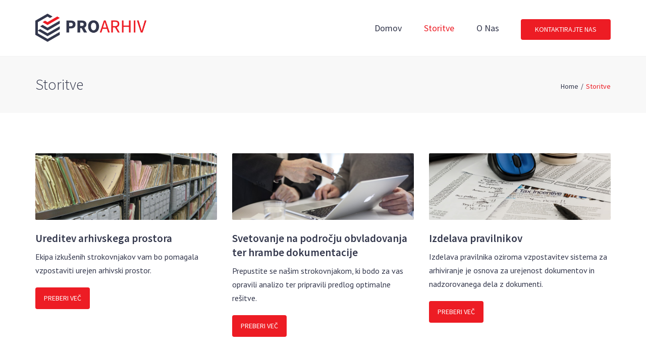

--- FILE ---
content_type: text/html; charset=UTF-8
request_url: https://proarhiv.si/storitve/
body_size: 52710
content:
<!DOCTYPE html>
<html lang="sl-SI" prefix="og: http://ogp.me/ns#">
<head>
    <!-- Global site tag (gtag.js) - Google Analytics -->
    <script async src="https://www.googletagmanager.com/gtag/js?id=UA-115977964-1"></script>
    <script>
      window.dataLayer = window.dataLayer || [];
      function gtag(){dataLayer.push(arguments);}
      gtag('js', new Date());

      gtag('config', 'UA-115977964-1');
    </script>

	<meta charset="UTF-8" />
	            <meta name="viewport" content="width=device-width, initial-scale=1.0">
        	<link rel="profile" href="http://gmpg.org/xfn/11" />
	<link rel="pingback" href="https://proarhiv.si/xmlrpc.php" />
	                <title>Storitve - ProArhiv d.o.o.</title>

<!-- This site is optimized with the Yoast SEO plugin v9.7 - https://yoast.com/wordpress/plugins/seo/ -->
<link rel="canonical" href="https://proarhiv.si/storitve/" />
<meta property="og:locale" content="sl_SI" />
<meta property="og:type" content="article" />
<meta property="og:title" content="Storitve - ProArhiv d.o.o." />
<meta property="og:url" content="https://proarhiv.si/storitve/" />
<meta property="og:site_name" content="ProArhiv d.o.o." />
<meta name="twitter:card" content="summary_large_image" />
<meta name="twitter:title" content="Storitve - ProArhiv d.o.o." />
<!-- / Yoast SEO plugin. -->

<link rel='dns-prefetch' href='//fonts.googleapis.com' />
<link rel='dns-prefetch' href='//s.w.org' />
<link rel="alternate" type="application/rss+xml" title="ProArhiv d.o.o. &raquo; Vir" href="https://proarhiv.si/feed/" />
<link rel="alternate" type="application/rss+xml" title="ProArhiv d.o.o. &raquo; Vir komentarjev" href="https://proarhiv.si/comments/feed/" />
<link rel="alternate" type="application/rss+xml" title="ProArhiv d.o.o. &raquo; Storitve Vir komentarjev" href="https://proarhiv.si/storitve/feed/" />
		<script type="text/javascript">
			window._wpemojiSettings = {"baseUrl":"https:\/\/s.w.org\/images\/core\/emoji\/11.2.0\/72x72\/","ext":".png","svgUrl":"https:\/\/s.w.org\/images\/core\/emoji\/11.2.0\/svg\/","svgExt":".svg","source":{"concatemoji":"https:\/\/proarhiv.si\/wp-includes\/js\/wp-emoji-release.min.js?ver=5.1.19"}};
			!function(e,a,t){var n,r,o,i=a.createElement("canvas"),p=i.getContext&&i.getContext("2d");function s(e,t){var a=String.fromCharCode;p.clearRect(0,0,i.width,i.height),p.fillText(a.apply(this,e),0,0);e=i.toDataURL();return p.clearRect(0,0,i.width,i.height),p.fillText(a.apply(this,t),0,0),e===i.toDataURL()}function c(e){var t=a.createElement("script");t.src=e,t.defer=t.type="text/javascript",a.getElementsByTagName("head")[0].appendChild(t)}for(o=Array("flag","emoji"),t.supports={everything:!0,everythingExceptFlag:!0},r=0;r<o.length;r++)t.supports[o[r]]=function(e){if(!p||!p.fillText)return!1;switch(p.textBaseline="top",p.font="600 32px Arial",e){case"flag":return s([55356,56826,55356,56819],[55356,56826,8203,55356,56819])?!1:!s([55356,57332,56128,56423,56128,56418,56128,56421,56128,56430,56128,56423,56128,56447],[55356,57332,8203,56128,56423,8203,56128,56418,8203,56128,56421,8203,56128,56430,8203,56128,56423,8203,56128,56447]);case"emoji":return!s([55358,56760,9792,65039],[55358,56760,8203,9792,65039])}return!1}(o[r]),t.supports.everything=t.supports.everything&&t.supports[o[r]],"flag"!==o[r]&&(t.supports.everythingExceptFlag=t.supports.everythingExceptFlag&&t.supports[o[r]]);t.supports.everythingExceptFlag=t.supports.everythingExceptFlag&&!t.supports.flag,t.DOMReady=!1,t.readyCallback=function(){t.DOMReady=!0},t.supports.everything||(n=function(){t.readyCallback()},a.addEventListener?(a.addEventListener("DOMContentLoaded",n,!1),e.addEventListener("load",n,!1)):(e.attachEvent("onload",n),a.attachEvent("onreadystatechange",function(){"complete"===a.readyState&&t.readyCallback()})),(n=t.source||{}).concatemoji?c(n.concatemoji):n.wpemoji&&n.twemoji&&(c(n.twemoji),c(n.wpemoji)))}(window,document,window._wpemojiSettings);
		</script>
		<style type="text/css">
img.wp-smiley,
img.emoji {
	display: inline !important;
	border: none !important;
	box-shadow: none !important;
	height: 1em !important;
	width: 1em !important;
	margin: 0 .07em !important;
	vertical-align: -0.1em !important;
	background: none !important;
	padding: 0 !important;
}
</style>
	<link rel='stylesheet' id='wp-block-library-css'  href='https://proarhiv.si/wp-includes/css/dist/block-library/style.min.css?ver=5.1.19' type='text/css' media='all' />
<link rel='stylesheet' id='contact-form-7-css'  href='https://proarhiv.si/wp-content/plugins/contact-form-7/includes/css/styles.css?ver=5.1.1' type='text/css' media='all' />
<link rel='stylesheet' id='rs-plugin-settings-css'  href='https://proarhiv.si/wp-content/plugins/revslider/public/assets/css/settings.css?ver=5.4.6.4' type='text/css' media='all' />
<style id='rs-plugin-settings-inline-css' type='text/css'>
#rs-demo-id {}
</style>
<link rel='stylesheet' id='prettyphoto-css'  href='https://proarhiv.si/wp-content/plugins/js_composer/assets/lib/prettyphoto/css/prettyPhoto.min.css?ver=5.4.5' type='text/css' media='all' />
<link rel='stylesheet' id='font-awesome-4-5-css'  href='https://proarhiv.si/wp-content/themes/accounting/css/font-awesome.min.css?ver=5.1.19' type='text/css' media='all' />
<link rel='stylesheet' id='owl-css-css'  href='https://proarhiv.si/wp-content/themes/accounting/js/owl/assets/owl.carousel.css?ver=5.1.19' type='text/css' media='all' />
<link rel='stylesheet' id='pikaday-css'  href='https://proarhiv.si/wp-content/themes/accounting/css/pikaday.css?ver=5.1.19' type='text/css' media='all' />
<link rel='stylesheet' id='accounting-css'  href='https://proarhiv.si/wp-content/themes/accounting/css/accounting.css?ver=5.1.19' type='text/css' media='all' />
<link rel='stylesheet' id='transition-css'  href='https://proarhiv.si/wp-content/themes/accounting/css/transitions/transition-5.css?ver=5.1.19' type='text/css' media='all' />
<link rel='stylesheet' id='font_type_1-css'  href='https://fonts.googleapis.com/css?family=Source+Sans+Pro%3A400italic%2C400%2C500%2C600%2C700%2C300&#038;subset=latin-ext&#038;ver=5.1.19' type='text/css' media='all' />
<link rel='stylesheet' id='font_type_2-css'  href='https://fonts.googleapis.com/css?family=PT+Sans%3A400italic%2C400%2C500%2C600%2C700%2C300&#038;subset=latin-ext&#038;ver=5.1.19' type='text/css' media='all' />
<link rel='stylesheet' id='theme_main_style-css'  href='https://proarhiv.si/wp-content/themes/accounting/style.css?ver=5.1.19' type='text/css' media='all' />
<link rel='stylesheet' id='theme_core_style-css'  href='https://proarhiv.si/wp-content/themes/accounting/css/core.css?ver=5.1.19' type='text/css' media='all' />
<link rel='stylesheet' id='theme_wordpress_style-css'  href='https://proarhiv.si/wp-content/themes/accounting/css/wordpress.css?ver=5.1.19' type='text/css' media='all' />
<style id='theme_wordpress_style-inline-css' type='text/css'>
::selection { background-color: #ED1C24; color: #fff; } .site-navigation { text-transform: capitalize; } body, ol.list > li > *, .sidebar .product-categories a:not(:hover):not(:focus) { color: #32364B; } @media (min-width: 1300px) { .container { width: 1270px; } } /* Header colors */ .site-navigation a:not(.btn), .woo-header-cart .cart-contents > i, .social-nav a, .home .site-header-sticky-active .site-navigation .menu-item-depth-0:not(.current_page_item) > a, .paralax-header .site-header-style-transparent.site-header-sticky-active .site-navigation .menu-item-depth-0 > a:not(:hover):not(:focus) { color: #32364B; } .site-header-style-normal .nav-wrap::before { background-color: #ffffff; opacity: 1} @media(min-width: 992px) { .site-navigation .sub-menu { background-color: #fff; } .site-navigation .sub-menu a { color: ; } } .heading-left.divider-sm span:before, .heading-middle.divider-sm span:before, .recent-blog__divider { background-color: #000000; } .site-navigation a:not(.btn):hover, .site-navigation a:not(.btn):focus, .social-nav a:hover, .social-nav a:focus, .site-navigation .current-menu-item > a { color: #F14950; } @media(min-width: 992px) { .site-search-toggle:hover, .site-search-toggle:focus { color: #F14950; } } @media(max-width: 991px) { .site-search-toggle:hover, .site-search-toggle:focus, .navbar-toggle:hover, .navbar-toggle:focus { background-color: #F14950; } .site-search-toggle, .navbar-toggle { background-color: #ED1C24; } } /* Front-Global Colors */ .site-header-style-normal .nav-wrap::before { background-color: #ffffff; opacity: 1} @media(min-width: 992px) { .site-header-style-full-width .header-wrap::after, .site-header-style-full-width .nav-bar-wrapper::after { background-color: #ffffff; opacity: 1 } .home .menu-item-depth-0 > a, .site-header-style-full-width .site-search-toggle, .social-nav a { color: #32364B; } } .site-navigation a:not(.btn):hover, .site-navigation a:not(.btn):focus, .social-nav a:hover, .social-nav a:focus, .site-navigation .current-menu-item > a { color: #ED1C24; } @media(min-width: 992px) { .home .woo-header-cart .cart-contents > i, .home .site-search-toggle { color: #32364B; } .home .site-search-toggle:focus, .home .site-search-toggle:hover { color: #ED1C24; } } /* Top bar colors */ .top-bar { color: #32364B; } .top-bar::before { background-color: #e6e6e6; opacity: 1} a, .btn-link, .error-404 h2, .page-heading, .statement .style-3, .dropcaps.style-2:first-letter, .list li:before, ol.list, .post.style-2 header > span, .post.style-2 header .fa, .page-numbers span, .team .socialize a, blockquote.style-2:before, .panel-group.style-2 .panel-title a:before, .contact-info i, blockquote.style-1:before, .comment-list .comment header h1, .faq .panel-title a.collapsed:before, .faq .panel-title a:after, .faq .panel-title a, .filter button.selected, .filter:before, .primary, .search-posts i, .counter .counter-number, #wp-calendar th, #wp-calendar caption, .testimonials blockquote p:before, .testimonials blockquote p:after, .tab-pane .commentlist .meta strong, .widget_recent_comments .recentcomments a, .wpcf7-form-control-wrap[class*="date-"]:after, .anps-select-wrap:after, .get-quote h2, footer.site-footer.style-3 .working-hours th, .testimonials-style-2 .testimonial-footer, h4.testimonial-user, .testimonials-style-3 + .owlprev:hover, .testimonials-style-3 + .owlprev + .owlnext:hover, .timeline-year, .sidebar .menu .sub-menu .current-menu-item > a { color: #ED1C24; } input#place_order, .lost_reset_password p.form-row .button, body .is-selected .pika-button, body .pika-button:hover, .heading-middle span:before, .heading-left span:before, .testimonials-style-2.carousel .carousel-control, .timeline-item:before, .vc_tta.vc_tta-accordion.vc_tta-style-anps-as-2 .vc_tta-panel.vc_active .vc_tta-panel-heading, .recent-blog--style-3, .woocommerce-product-gallery__trigger { background-color: #ED1C24; } .site-footer, .site-footer .copyright-footer, .site-footer.style-4 .widget_anpstext .important { color: #ED1C24; } .counter .wrapbox { border-color:#ED1C24; } .nav .open > a:focus, body .tp-bullets.simplebullets.round .bullet.selected { border-color: #ED1C24; } .icon i, .posts div a, .progress-bar, .nav-tabs > li.active:after, .vc_tta-style-anps_tabs .vc_tta-tabs-list > li.vc_active:after, .sidebar .menu .current-menu-item > a, .sidebar .menu .current-menu-ancestor > a, .pricing-table header, .table thead th, .mark, .post .post-meta button, blockquote.style-2:after, .panel-title a:before, .carousel-indicators li, .carousel-indicators .active, .ls-michell .ls-bottom-slidebuttons a, .site-search, .twitter .carousel-indicators li, .twitter .carousel-indicators li.active, #wp-calendar td a, body .tp-bullets.simplebullets.round .bullet, .form-submit #submit, .testimonials blockquote header:before, mark { background-color: #ED1C24; } h1, h2, h3, h4, h5, h6, .nav-tabs > li > a, .nav-tabs > li.active > a, .vc_tta-tabs-list > li > a span, .statement, .page-heading a, .page-heading a:after, p strong, .dropcaps:first-letter, .page-numbers a, .searchform, .searchform input[type="text"], .socialize a, .widget_rss .rss-date, .widget_rss cite, .panel-title, .panel-group.style-2 .panel-title a.collapsed:before, blockquote.style-1, .comment-list .comment header, .faq .panel-title a:before, .faq .panel-title a.collapsed, .filter button, .carousel .carousel-control, #wp-calendar #today, input.qty, .tab-pane .commentlist .meta, .headings-color, .widget_anpstext a:hover, .widget_anpstext a:focus, .testimonial-lg__content, .about-us__title, .about-us__desc, .timeline-h__year, .cta__title { color: #32364B; } .ls-michell .ls-nav-next, .ls-michell .ls-nav-prev { color:#fff; } .contact-form input[type="text"]:focus, .contact-form textarea:focus { border-color: #32364B !important; } .pricing-table header h2, .mark.style-2, .btn.dark, .twitter .carousel-indicators li { background-color: #32364B; } .price_slider_wrapper .ui-widget-content { background-color: #ececec; } body, .alert .close, .post header { font-family: 'PT Sans'; } .site-logo { font-family: 'Arial', Helvetica, sans-serif; } h1, h2, h3, h4, h5, h6, .btn, .page-heading, .team em, .team-single-subtitle, blockquote.style-1, .tab-pane .commentlist .meta, .wpcf7-submit, .testimonial-footer span.user, .font-1, .site-navigation, input.site-search-input, .recent-blog__info, .testimonial-lg__user, .testimonial-lg__position, .about-us__title, .about-us__subtitle, .timeline-h__year, .timeline-h__title, .cta__title, .cta__subtitle { font-family: 'Source Sans Pro'; } .wpcf7-form input::-webkit-input-placeholder { /* WebKit browsers */ font-family: 'Source Sans Pro'; } .wpcf7-form input:-moz-placeholder { /* Mozilla Firefox 4 to 18 */ font-family: 'Source Sans Pro'; } .wpcf7-form input::-moz-placeholder { /* Mozilla Firefox 19+ */ font-family: 'Source Sans Pro'; } .wpcf7-form input:-ms-input-placeholder { /* Internet Explorer 10+ */ font-family: 'Source Sans Pro'; } .wpcf7-form input, .wpcf7-form textarea, .wpcf7-select { font-family: 'Source Sans Pro'; } .nav-tabs > li > a, .vc_tta-tabs-list > li > a, .tp-arr-titleholder { font-family: 'Source Sans Pro'; } .pricing-table header h2, .pricing-table header .price, .pricing-table header .currency, .table thead, h1.style-3, h2.style-3, h3.style-3, h4.style-3, h5.style-3, h6.style-3, .page-numbers a, .page-numbers span, .alert, .comment-list .comment header { font-family: 'Source Sans Pro'; } /* footer */ .site-footer { background: #ffffff; } .site-footer .copyright-footer, .site-footer.style-2 .copyright-footer, .site-footer.style-3 .copyright-footer { background: #ffffff; color: #32364B; } /* Mini Cart color */ .woo-header-cart .cart-contents > span { color: #000000; } .woo-header-cart .cart-contents > span { background-color: #fff; } /* Footer divider color */ .site-footer.style-1 .copyright-footer, .site-footer.style-2 .copyright-footer, footer.site-footer.style-2 .widget_anpstext:before, footer.site-footer.style-2 .working-hours, .site-footer.style-4 .working-hours td, .site-footer.style-4 .working-hours th, .site-footer.style-4 .menu li, .site-footer.style-4 .widget_anpstext { border-color: #fff; } .site-footer.style-2, .site-footer:not(.style-2) > .container { border-top: 2px solid #fff; } /* a:focus { outline: none; } */ .a:hover, .a:focus, .icon a:hover h2, .icon a:focus h2, .nav-tabs > li > a:hover, .nav-tabs > li > a:focus, .page-heading a:hover, .page-heading a:focus, .menu a:hover, .menu a:focus, .menu .is-active a, .table tbody tr:hover td, .page-numbers a:hover, .page-numbers a:focus, .widget-categories a:hover, .widget-categories a:focus, .widget_archive a:hover, .widget_archive a:focus, .widget_categories a:hover, .widget_categories a:focus, .widget_recent_entries a:hover, .widget_recent_entries a:focus, .socialize a:hover, .socialize a:focus, .faq .panel-title a.collapsed:hover, .faq .panel-title a.collapsed:focus, .carousel .carousel-control:hover, .carousel .carousel-control:focus, a:hover h1, a:hover h2, a:hover h3, a:hover h4, a:hover h5, a:focus h1, a:focus h2, a:focus h3, a:focus h4, a:focus h5, .site-footer a:not(.btn):hover, .site-footer a:not(.btn):focus, .ls-michell .ls-nav-next:hover, .ls-michell .ls-nav-prev:hover, body .tp-leftarrow.default:hover, body .tp-leftarrow.default:focus, body .tp-rightarrow.default:hover, body .tp-rightarrow.default:focus, .icon.style-2 a:hover i, .icon.style-2 a:focus i, .team .socialize a:hover, .team .socialize a:focus, .recentblog header a:hover h2, .recentblog focus a:hover h2, .scrollup button:hover, .scrollup button:focus, .hovercolor, i.hovercolor, .post.style-2 header i.hovercolor.fa, article.post-sticky header::before, .wpb_content_element .widget a:hover, .wpb_content_element .widget a:focus, .star-rating, .menu .current_page_item > a, .icon.style-2 i, .cart-contents > i:hover, .cart-contents > i:focus, .mini-cart a:hover, .mini-cart a:focus, .product_meta .posted_in a, .woocommerce-tabs .description_tab a, .woocommerce-tabs .reviews_tab a, .woocommerce-tabs .additional_information_tab a, .comment-form-rating a, .continue-shopping, .product-name > a, .shipping-calculator-button, .about_paypal, footer.site-footer.style-2 .widget_anpstext > span.fa, footer.site-footer.style-2 .widget_recent_entries .post-date:before, footer.site-footer.style-2 .social a:hover, footer.site-footer.style-2 .social a:focus, .owl-navigation .owlprev:hover, .owl-navigation .owlprev:focus, .owl-navigation .owlnext:hover, .owl-navigation .owlnext:focus, .important, .site-footer.style-4 .widget_anpstext .fa, .widget_anpstext a, .page-numbers.current, .widget_layered_nav a:hover, .widget_layered_nav a:focus, .widget_layered_nav .chosen a, .widget_layered_nav_filters a:hover, .widget_layered_nav_filters a:focus, .widget_rating_filter .star-rating:hover, .widget_rating_filter .star-rating:focus, .searchform button[type="submit"]:hover, .searchform button[type="submit"]:focus, .recent-blog__info a, .recent-blog__info-icon, .testimonial-lg__position, .testimonials-lg--style-1 .testimonial-lg__quote, .about-us__subtitle, .timeline-h__title, .cta__subtitle { color: #F14950; } .icon > a > i, .icon.style-1 .icon-svg, .tnp-widget .tnp-submit, footer.site-footer.style-3 .working-hours td, footer.site-footer.style-3 .working-hours th, .testimonials-style-2.carousel .carousel-control:hover, .testimonials-style-2.carousel .carousel-control:focus, .woocommerce-product-gallery__trigger:hover, .woocommerce-product-gallery__trigger:focus { background: #F14950; } .filter button.selected { color: #F14950!important; } .scrollup button:hover, .scrollup button:focus, .wpcf7-form input.wpcf7-text:focus, .wpcf7-form textarea:focus, .wpcf7-select:focus, .wpcf7-form input.wpcf7-date:focus { border-color: #F14950; } @media (min-width: 992px) { .site-header-style-normal, .site-header-style-normal .nav-wrap { height: px; } } .tagcloud a:hover, .twitter .carousel-indicators li:hover, .icon a:hover i, .posts div a:hover, #wp-calendar td a:hover, .plus:hover, .minus:hover, .widget_price_filter .price_slider_amount .button:hover, .form-submit #submit:hover, .onsale, form .quantity .plus:hover, form .quantity .minus:hover, #content .quantity .plus:hover, #content .quantity .minus:hover, .widget_price_filter .ui-slider-horizontal .ui-slider-range, .testimonials-lg--style-2 .testimonial-lg__divider, .site-footer.style-4 .widget-title::after { background-color: #F14950; } body { font-size: 16px; } .site-navigation { font-size: 18px; } h1, .h1 { font-size: 35px; } h2, .h2 { font-size: 30px; } h3, .h3 { font-size: 27px; } h4, .h4 { font-size: 25px; } h5, .h5 { font-size: 21px; } .page-heading h1 { font-size: 30px; line-height: 34px; } .triangle-topleft.hovercolor { border-top: 60px solid #F14950; } h1.single-blog, article.post h1.single-blog{ font-size: 32px; } /* Sidebar menu colors */ .sidebar .menu .current-menu-item .sub-menu a, .sidebar .menu .current-menu-ancestor .sub-menu a { background: #c1c1c1; color: #f9f9f9; } .sidebar .menu .sub-menu a:hover, .sidebar .menu .sub-menu a:focus, .sidebar .menu .sub-menu .current_page_item > a, .sidebar .menu .sub-menu > .current_page_item > a { color: #1a1a1a; } .logo-default { max-width: 220px; } .logo-sticky { max-width: 180px; } .site-navigation .sub-menu a { font-size: 15px; } .wpb_wrapper h2, .wpb_wrapper h3, .wpb_wrapper h4, .wpb_wrapper h5 { font-weight: 600; } .wpb_wrapper > h2:first-child { margin-top: 0; } .site-footer .widget-title { font-weight: 600; margin-bottom: 25px; } /*buttons*/ .btn, .button .wpcf7-submit, .button { -moz-user-select: none; background-image: none; border: 0; color: #fff; cursor: pointer; display: inline-block; font-weight: normal; line-height: 1.5; margin-bottom: 0; text-align: center; text-transform: uppercase; text-decoration:none; transition: background-color 0.2s ease 0s; vertical-align: middle; white-space: nowrap; } .btn.btn-sm, .wpcf7-submit { padding: 11px 17px; font-size: 14px; } .btn, .button, .site-footer .widget_price_filter .price_slider_amount .button, .site-footer .widget_price_filter .price_label, .site-footer .tagcloud a { border-radius: 0; border-radius: 4px; background: #ED1C24; color: #fff; } .btn:hover, .btn:active, .btn:focus, .button:hover, .button:active, .button:focus, .site-footer .tagcloud a:hover, .site-footer .tagcloud a:focus { border-radius: 0; border-radius: 4px; background: #F14950; color: #fff; } .wpcf7-submit { color: #ED1C24; background: transparent; } .btn:hover, .btn:active, .btn:focus, .button:hover, .button:active, .button:focus { background-color: #F14950; color: #fff; border:0; } .wpcf7-submit:hover, .wpcf7-submit:active, .wpcf7-submit:focus { color: #F14950; background: transparent; } .btn.style-1, .vc_btn.style-1 { border-radius: 4px; background-color: #ED1C24; color: #fff!important; } .btn.style-1:hover, .btn.style-1:active, .btn.style-1:focus, .vc_btn.style-1:hover, .vc_btn.style-1:active, .vc_btn.style-1:focus { background-color: #F14950; color: #fff!important; } .btn.slider { border-radius: 4px; background-color: #ED1C24; color: #fff; } .btn.slider:hover, .btn.slider:active, .btn.slider:focus { background-color: #F14950; color: #fff; } .btn.style-2, .vc_btn.style-2 { border-radius: 4px; border: 2px solid #000000; background-color: #000000; color: #fff!important; } .btn.style-2:hover, .btn.style-2:active, .btn.style-2:focus, .vc_btn.style-2:hover, .vc_btn.style-2:active, .vc_btn.style-2:focus { background-color: #ffffff; color: #fff!important; border-color: #000000; border: 2px solid #000000; } .btn.style-3, .vc_btn.style-3 { border: 2px solid #ED1C24;; border-radius: 4px; background-color: transparent; color: #ED1C24!important; } .btn.style-3:hover, .btn.style-3:active, .btn.style-3:focus, .vc_btn.style-3:hover, .vc_btn.style-3:active, .vc_btn.style-3:focus { border: 2px solid #ED1C24; background-color: #F14950; color: #ffffff!important; } .btn.style-4, .vc_btn.style-4 { padding-left: 0; background-color: transparent; color: #ED1C24!important; border: none; } .btn.style-4:hover, .btn.style-4:active, .btn.style-4:focus, .vc_btn.style-4:hover, .vc_btn.style-4:active, .vc_btn.style-4:focus { padding-left: 0; background: none; color: #F14950!important; border: none; border-color: transparent; outline: none; } .btn.style-5, .vc_btn.style-5 { background-color: #c3c3c3!important; color: #fff!important; border: none; } .btn.style-5:hover, .btn.style-5:active, .btn.style-5:focus, .vc_btn.style-5:hover, .vc_btn.style-5:active, .vc_btn.style-5:focus { background-color: #737373!important; color: #fff!important; } .btn.style-6, .vc_btn.style-6 { background-color: #ED1C24!important; background: linear-gradient(90deg, #ED1C24, #F14950) !important; color: !important; border: none; }
</style>
<link rel='stylesheet' id='custom-css'  href='https://proarhiv.si/wp-content/themes/accounting/custom.css?ver=5.1.19' type='text/css' media='all' />
<link rel='stylesheet' id='js_composer_front-css'  href='https://proarhiv.si/wp-content/plugins/js_composer/assets/css/js_composer.min.css?ver=5.4.5' type='text/css' media='all' />
<script type='text/javascript' src='https://proarhiv.si/wp-includes/js/jquery/jquery.js?ver=1.12.4'></script>
<script type='text/javascript' src='https://proarhiv.si/wp-includes/js/jquery/jquery-migrate.min.js?ver=1.4.1'></script>
<script type='text/javascript' src='https://proarhiv.si/wp-content/plugins/revslider/public/assets/js/jquery.themepunch.tools.min.js?ver=5.4.6.4'></script>
<script type='text/javascript' src='https://proarhiv.si/wp-content/plugins/revslider/public/assets/js/jquery.themepunch.revolution.min.js?ver=5.4.6.4'></script>
<link rel='https://api.w.org/' href='https://proarhiv.si/wp-json/' />
<link rel="EditURI" type="application/rsd+xml" title="RSD" href="https://proarhiv.si/xmlrpc.php?rsd" />
<link rel="wlwmanifest" type="application/wlwmanifest+xml" href="https://proarhiv.si/wp-includes/wlwmanifest.xml" /> 
<meta name="generator" content="WordPress 5.1.19" />
<link rel='shortlink' href='https://proarhiv.si/?p=9' />
<link rel="alternate" type="application/json+oembed" href="https://proarhiv.si/wp-json/oembed/1.0/embed?url=https%3A%2F%2Fproarhiv.si%2Fstoritve%2F" />
<link rel="alternate" type="text/xml+oembed" href="https://proarhiv.si/wp-json/oembed/1.0/embed?url=https%3A%2F%2Fproarhiv.si%2Fstoritve%2F&#038;format=xml" />
		<style type="text/css">.recentcomments a{display:inline !important;padding:0 !important;margin:0 !important;}</style>
		<meta name="generator" content="Powered by WPBakery Page Builder - drag and drop page builder for WordPress."/>
<!--[if lte IE 9]><link rel="stylesheet" type="text/css" href="https://proarhiv.si/wp-content/plugins/js_composer/assets/css/vc_lte_ie9.min.css" media="screen"><![endif]--><meta name="generator" content="Powered by Slider Revolution 5.4.6.4 - responsive, Mobile-Friendly Slider Plugin for WordPress with comfortable drag and drop interface." />
<script type="text/javascript">function setREVStartSize(e){
				try{ var i=jQuery(window).width(),t=9999,r=0,n=0,l=0,f=0,s=0,h=0;					
					if(e.responsiveLevels&&(jQuery.each(e.responsiveLevels,function(e,f){f>i&&(t=r=f,l=e),i>f&&f>r&&(r=f,n=e)}),t>r&&(l=n)),f=e.gridheight[l]||e.gridheight[0]||e.gridheight,s=e.gridwidth[l]||e.gridwidth[0]||e.gridwidth,h=i/s,h=h>1?1:h,f=Math.round(h*f),"fullscreen"==e.sliderLayout){var u=(e.c.width(),jQuery(window).height());if(void 0!=e.fullScreenOffsetContainer){var c=e.fullScreenOffsetContainer.split(",");if (c) jQuery.each(c,function(e,i){u=jQuery(i).length>0?u-jQuery(i).outerHeight(!0):u}),e.fullScreenOffset.split("%").length>1&&void 0!=e.fullScreenOffset&&e.fullScreenOffset.length>0?u-=jQuery(window).height()*parseInt(e.fullScreenOffset,0)/100:void 0!=e.fullScreenOffset&&e.fullScreenOffset.length>0&&(u-=parseInt(e.fullScreenOffset,0))}f=u}else void 0!=e.minHeight&&f<e.minHeight&&(f=e.minHeight);e.c.closest(".rev_slider_wrapper").css({height:f})					
				}catch(d){console.log("Failure at Presize of Slider:"+d)}
			};</script>
<style type="text/css" data-type="vc_shortcodes-custom-css">.vc_custom_1505894451910{padding-top: 20px !important;}.vc_custom_1427381168869{padding-top: 30px !important;padding-bottom: 50px !important;}</style><noscript><style type="text/css"> .wpb_animate_when_almost_visible { opacity: 1; }</style></noscript></head>
<body class="page-template-default page page-id-9 page-parent  responsive wpb-js-composer js-comp-ver-5.4.5 vc_responsive">
    <!-- Accesibility menu -->
    <a class="sr-shortcut sr-shortcut-content" href="#site-content">Skip to main content</a>
    <a class="sr-shortcut sr-shortcut-search" href="#site-search">Skip to search</a>


          <div class="site-wrapper ">
      
      <div class="site-search" id="site-search">
                  <div class="container">
      <form role="search" method="get" class="site-search-form" action="https://proarhiv.si">
          <input name="s" type="text" class="site-search-input" placeholder="type and press &#8216;enter&#8217;">
      </form>
      <button class="site-search-close">&times;</button>
    </div>
      </div>

              		
    
    <div class="site-header-wrap">
    
    

    
        
                <header class="site-header site-header-sticky site-header-style-normal site-header-layout-normal">
                        <div class="nav-wrap">
                <div class="container">
    <div class="site-logo"><a href="https://proarhiv.si/">        <img class="logo-sticky" alt="Site logo" src="https://proarhiv.si/wp-content/uploads/2018/03/Logo_web.png">
        <img class="logo-mobile" alt="ProArhiv d.o.o." src="https://proarhiv.si/wp-content/uploads/2018/03/Logo_web-300x77.png">
            <img class="logo-default" style="width: auto; height: autopx" alt="Site logo" src="https://proarhiv.si/wp-content/uploads/2018/03/Logo_web.png">
    </a></div>

      <div class="nav-bar-wrapper">
    <div class="nav-bar">

                  
        <nav class="site-navigation description">
          <ul id="menu-main-menu" class=""><li id="menu-item-4367" class="menu-item menu-item-type-post_type menu-item-object-page menu-item-home menu-item-4367"><a href="https://proarhiv.si/">Domov</a></li>
<li id="menu-item-4369" class="menu-item menu-item-type-post_type menu-item-object-page current-menu-item page_item page-item-9 current_page_item menu-item-has-children menu-item-4369"><a href="https://proarhiv.si/storitve/" aria-current="page">Storitve</a>
<ul class="sub-menu">
	<li id="menu-item-4514" class="menu-item menu-item-type-post_type menu-item-object-page menu-item-4514"><a href="https://proarhiv.si/storitve/ureditev-arhiva/">Ureditev arhivskega prostora</a></li>
	<li id="menu-item-4510" class="menu-item menu-item-type-post_type menu-item-object-page menu-item-4510"><a href="https://proarhiv.si/storitve/svetovanje/">Svetovanje</a></li>
	<li id="menu-item-4512" class="menu-item menu-item-type-post_type menu-item-object-page menu-item-4512"><a href="https://proarhiv.si/storitve/izdelava-pravilnikov/">Izdelava pravilnikov</a></li>
	<li id="menu-item-4511" class="menu-item menu-item-type-post_type menu-item-object-page menu-item-4511"><a href="https://proarhiv.si/storitve/fizicna-hramba-dokumentacije/">Fizična hramba dokumentacije</a></li>
	<li id="menu-item-4513" class="menu-item menu-item-type-post_type menu-item-object-page menu-item-4513"><a href="https://proarhiv.si/storitve/unicenje-dokumentacije/">Uničenje dokumentacije</a></li>
	<li id="menu-item-4509" class="menu-item menu-item-type-post_type menu-item-object-page menu-item-4509"><a href="https://proarhiv.si/storitve/opremljanje-arhivskih-prostorov/">Opremljanje arhivskih prostorov</a></li>
	<li id="menu-item-4508" class="menu-item menu-item-type-post_type menu-item-object-page menu-item-4508"><a href="https://proarhiv.si/storitve/skeniranje-in-mikrofilmanje/">Skeniranje in mikrofilmanje</a></li>
	<li id="menu-item-4507" class="menu-item menu-item-type-post_type menu-item-object-page menu-item-4507"><a href="https://proarhiv.si/storitve/elektronska-hramba-dokumentov/">Elektronska hramba dokumentov</a></li>
</ul>
</li>
<li id="menu-item-4388" class="menu-item menu-item-type-post_type menu-item-object-page menu-item-4388"><a href="https://proarhiv.si/o-nas/">O nas</a></li>
</ul>        </nav>

                
                    <a class="btn btn-sm" href="/kontakt">Kontaktirajte nas</a>
        
        <button class="navbar-toggle" type="button">
            <span class="sr-only">Toggle navigation</span>
            <i class="fa fa-bars" aria-hidden="true"></i>
        </button>
</div></div>
    </div>
            </div>
            
            
        </header>
    </div>
                    <div class='page-heading style-2'>
                    <div class='container'>
                                <h1>Storitve</h1>                        <ul class='breadcrumbs'><li><a href="https://proarhiv.si">Home</a></li><li>Storitve</li></ul>                    </div>
                </div>
                
<section class="container" id="site-content">
    <div class="normal">

        
                                    <div class="vc_row wpb_row vc_row-fluid vc_custom_1505894451910"><div class="wpb_column vc_column_container vc_col-sm-4"><div class="vc_column-inner "><div class="wpb_wrapper">
	<div  class="wpb_single_image wpb_content_element vc_align_left">
		
		<figure class="wpb_wrapper vc_figure">
			<a href="/storitve/ureditev-arhiva/" target="_self" class="vc_single_image-wrapper   vc_box_border_grey"><img width="737" height="272" src="https://proarhiv.si/wp-content/uploads/2018/03/ureditev-arhivskega-prostora_medium.jpg" class="vc_single_image-img attachment-full" alt="Ureditev arhiva, ureditev arhivskega prostora" srcset="https://proarhiv.si/wp-content/uploads/2018/03/ureditev-arhivskega-prostora_medium.jpg 737w, https://proarhiv.si/wp-content/uploads/2018/03/ureditev-arhivskega-prostora_medium-300x111.jpg 300w, https://proarhiv.si/wp-content/uploads/2018/03/ureditev-arhivskega-prostora_medium-370x137.jpg 370w, https://proarhiv.si/wp-content/uploads/2018/03/ureditev-arhivskega-prostora_medium-360x133.jpg 360w" sizes="(max-width: 737px) 100vw, 737px" /></a>
		</figure>
	</div>
<h5 class='heading-content  style-1' ><span>Ureditev arhivskega prostora</span></h5>
	<div class="wpb_text_column wpb_content_element " >
		<div class="wpb_wrapper">
			<p>Ekipa izkušenih strokovnjakov vam bo pomagala vzpostaviti urejen arhivski prostor.</p>

		</div>
	</div>
<div class="vc_empty_space"   style="height: 20px" ><span class="vc_empty_space_inner"></span></div>
<a target="_self" href="/storitve/ureditev-arhiva/" class="btn btn-sm style-1" id="custom-id-0" style="color:  !important;">preberi več</a><div class="vc_empty_space"   style="height: 30px" ><span class="vc_empty_space_inner"></span></div>
</div></div></div><div class="wpb_column vc_column_container vc_col-sm-4"><div class="vc_column-inner "><div class="wpb_wrapper">
	<div  class="wpb_single_image wpb_content_element vc_align_left">
		
		<figure class="wpb_wrapper vc_figure">
			<a href="/storitve/svetovanje/" target="_self" class="vc_single_image-wrapper   vc_box_border_grey"><img width="737" height="272" src="https://proarhiv.si/wp-content/uploads/2018/03/svetovanje_medium.jpg" class="vc_single_image-img attachment-full" alt="Svetovanje" srcset="https://proarhiv.si/wp-content/uploads/2018/03/svetovanje_medium.jpg 737w, https://proarhiv.si/wp-content/uploads/2018/03/svetovanje_medium-300x111.jpg 300w, https://proarhiv.si/wp-content/uploads/2018/03/svetovanje_medium-370x137.jpg 370w, https://proarhiv.si/wp-content/uploads/2018/03/svetovanje_medium-360x133.jpg 360w" sizes="(max-width: 737px) 100vw, 737px" /></a>
		</figure>
	</div>
<h5 class='heading-content  style-1' ><span>Svetovanje na področju obvladovanja ter hrambe dokumentacije</span></h5>
	<div class="wpb_text_column wpb_content_element " >
		<div class="wpb_wrapper">
			<p>Prepustite se našim strokovnjakom, ki bodo za vas opravili analizo ter pripravili predlog optimalne rešitve.</p>

		</div>
	</div>
<div class="vc_empty_space"   style="height: 20px" ><span class="vc_empty_space_inner"></span></div>
<a target="_self" href="/storitve/svetovanje/" class="btn btn-sm style-1" id="custom-id-1" style="color:  !important;">preberi več</a><div class="vc_empty_space"   style="height: 30px" ><span class="vc_empty_space_inner"></span></div>
</div></div></div><div class="wpb_column vc_column_container vc_col-sm-4"><div class="vc_column-inner "><div class="wpb_wrapper">
	<div  class="wpb_single_image wpb_content_element vc_align_left">
		
		<figure class="wpb_wrapper vc_figure">
			<a href="/storitve/izdelava-pravilnikov/" target="_self" class="vc_single_image-wrapper   vc_box_border_grey"><img width="737" height="272" src="https://proarhiv.si/wp-content/uploads/2018/03/izdelava-pravilnikov_medium.jpg" class="vc_single_image-img attachment-full" alt="Izdelava pravilnikov o ravnanju z dokumentarnim in arhivskim gradivom" srcset="https://proarhiv.si/wp-content/uploads/2018/03/izdelava-pravilnikov_medium.jpg 737w, https://proarhiv.si/wp-content/uploads/2018/03/izdelava-pravilnikov_medium-300x111.jpg 300w, https://proarhiv.si/wp-content/uploads/2018/03/izdelava-pravilnikov_medium-370x137.jpg 370w, https://proarhiv.si/wp-content/uploads/2018/03/izdelava-pravilnikov_medium-360x133.jpg 360w" sizes="(max-width: 737px) 100vw, 737px" /></a>
		</figure>
	</div>
<h5 class='heading-content  style-1' ><span>Izdelava pravilnikov</span></h5>
	<div class="wpb_text_column wpb_content_element " >
		<div class="wpb_wrapper">
			<p>Izdelava pravilnika oziroma vzpostavitev sistema za arhiviranje je osnova za urejenost dokumentov in nadzorovanega dela z dokumenti.</p>

		</div>
	</div>
<div class="vc_empty_space"   style="height: 20px" ><span class="vc_empty_space_inner"></span></div>
<a target="_self" href="/storitve/izdelava-pravilnikov/" class="btn btn-sm style-1" id="custom-id-2" style="color:  !important;">preberi več</a><div class="vc_empty_space"   style="height: 30px" ><span class="vc_empty_space_inner"></span></div>
</div></div></div></div><div class="vc_row wpb_row vc_row-fluid vc_custom_1427381168869"><div class="wpb_column vc_column_container vc_col-sm-4"><div class="vc_column-inner "><div class="wpb_wrapper">
	<div  class="wpb_single_image wpb_content_element vc_align_left">
		
		<figure class="wpb_wrapper vc_figure">
			<a href="/storitve/fizicna-hramba-dokumentacije/" target="_self" class="vc_single_image-wrapper   vc_box_border_grey"><img width="737" height="272" src="https://proarhiv.si/wp-content/uploads/2018/03/fizicna-hramba_medium.jpg" class="vc_single_image-img attachment-full" alt="Fizična hramba dokumentacije" srcset="https://proarhiv.si/wp-content/uploads/2018/03/fizicna-hramba_medium.jpg 737w, https://proarhiv.si/wp-content/uploads/2018/03/fizicna-hramba_medium-300x111.jpg 300w, https://proarhiv.si/wp-content/uploads/2018/03/fizicna-hramba_medium-370x137.jpg 370w, https://proarhiv.si/wp-content/uploads/2018/03/fizicna-hramba_medium-360x133.jpg 360w" sizes="(max-width: 737px) 100vw, 737px" /></a>
		</figure>
	</div>
<h5 class='heading-content  style-1' ><span>Fizična hramba dokumentacije</span></h5>
	<div class="wpb_text_column wpb_content_element " >
		<div class="wpb_wrapper">
			<p>Rešitev, ki je zelo enostavna in primerna za vse, ki vam primankuje prostora ali pa nimate osebja za obvladovanje dokumentov.</p>

		</div>
	</div>
<div class="vc_empty_space"   style="height: 20px" ><span class="vc_empty_space_inner"></span></div>
<a target="_self" href="/storitve/fizicna-hramba-dokumentacije/" class="btn btn-sm style-1" id="custom-id-3" style="color:  !important;">preberi več</a><div class="vc_empty_space"   style="height: 30px" ><span class="vc_empty_space_inner"></span></div>
</div></div></div><div class="wpb_column vc_column_container vc_col-sm-4"><div class="vc_column-inner "><div class="wpb_wrapper">
	<div  class="wpb_single_image wpb_content_element vc_align_left">
		
		<figure class="wpb_wrapper vc_figure">
			<a href="/storitve/unicenje-dokumentacije/" target="_self" class="vc_single_image-wrapper   vc_box_border_grey"><img width="737" height="272" src="https://proarhiv.si/wp-content/uploads/2018/03/unicenje-dokumentacije_medium.jpg" class="vc_single_image-img attachment-full" alt="Uničenje dokumentacije" srcset="https://proarhiv.si/wp-content/uploads/2018/03/unicenje-dokumentacije_medium.jpg 737w, https://proarhiv.si/wp-content/uploads/2018/03/unicenje-dokumentacije_medium-300x111.jpg 300w, https://proarhiv.si/wp-content/uploads/2018/03/unicenje-dokumentacije_medium-370x137.jpg 370w, https://proarhiv.si/wp-content/uploads/2018/03/unicenje-dokumentacije_medium-360x133.jpg 360w" sizes="(max-width: 737px) 100vw, 737px" /></a>
		</figure>
	</div>
<h5 class='heading-content  style-1' ><span>Uničenje dokumentacije</span></h5>
	<div class="wpb_text_column wpb_content_element " >
		<div class="wpb_wrapper">
			<p>Uničenje dokumentacije predstavlja zadnji korak cikla obvladovanja dokumentacije, kateremu je potrebno posvetiti izredno natančnost ter doslednost.</p>

		</div>
	</div>
<div class="vc_empty_space"   style="height: 20px" ><span class="vc_empty_space_inner"></span></div>
<a target="_self" href="/storitve/unicenje-dokumentacije/" class="btn btn-sm style-1" id="custom-id-4" style="color:  !important;">preberi več</a><div class="vc_empty_space"   style="height: 30px" ><span class="vc_empty_space_inner"></span></div>
</div></div></div><div class="wpb_column vc_column_container vc_col-sm-4"><div class="vc_column-inner "><div class="wpb_wrapper">
	<div  class="wpb_single_image wpb_content_element vc_align_left">
		
		<figure class="wpb_wrapper vc_figure">
			<a href="/storitve/opremljanje-arhivskih-prostorov/" target="_self" class="vc_single_image-wrapper   vc_box_border_grey"><img width="737" height="272" src="https://proarhiv.si/wp-content/uploads/2018/03/regal-opremljanje-arhivskih-prostorov_medium.jpg" class="vc_single_image-img attachment-full" alt="Opremljanje arhivskh prostorov" srcset="https://proarhiv.si/wp-content/uploads/2018/03/regal-opremljanje-arhivskih-prostorov_medium.jpg 737w, https://proarhiv.si/wp-content/uploads/2018/03/regal-opremljanje-arhivskih-prostorov_medium-300x111.jpg 300w, https://proarhiv.si/wp-content/uploads/2018/03/regal-opremljanje-arhivskih-prostorov_medium-370x137.jpg 370w, https://proarhiv.si/wp-content/uploads/2018/03/regal-opremljanje-arhivskih-prostorov_medium-360x133.jpg 360w" sizes="(max-width: 737px) 100vw, 737px" /></a>
		</figure>
	</div>
<h5 class='heading-content  style-1' ><span>Opremljanje arhivskih prostorov</span></h5>
	<div class="wpb_text_column wpb_content_element " >
		<div class="wpb_wrapper">
			<p>Zagotavljamo vam opremljanje vaših arhivskih prostorov, ki temeljijo na vaših željah, potrebah ter zmožnostih samega prostora.</p>

		</div>
	</div>
<div class="vc_empty_space"   style="height: 20px" ><span class="vc_empty_space_inner"></span></div>
<a target="_self" href="/storitve/opremljanje-arhivskih-prostorov/" class="btn btn-sm style-1" id="custom-id-5" style="color:  !important;">preberi več</a><div class="vc_empty_space"   style="height: 30px" ><span class="vc_empty_space_inner"></span></div>
</div></div></div></div><div class="vc_row wpb_row vc_row-fluid"><div class="wpb_column vc_column_container vc_col-sm-4"><div class="vc_column-inner "><div class="wpb_wrapper">
	<div  class="wpb_single_image wpb_content_element vc_align_left">
		
		<figure class="wpb_wrapper vc_figure">
			<a href="/storitve/skeniranje-in-mikrofilmanje/" target="_self" class="vc_single_image-wrapper   vc_box_border_grey"><img width="737" height="272" src="https://proarhiv.si/wp-content/uploads/2018/03/skeniranje_medium.jpg" class="vc_single_image-img attachment-full" alt="Skeniranje in mikrofilmanje dokumentacije" srcset="https://proarhiv.si/wp-content/uploads/2018/03/skeniranje_medium.jpg 737w, https://proarhiv.si/wp-content/uploads/2018/03/skeniranje_medium-300x111.jpg 300w, https://proarhiv.si/wp-content/uploads/2018/03/skeniranje_medium-370x137.jpg 370w, https://proarhiv.si/wp-content/uploads/2018/03/skeniranje_medium-360x133.jpg 360w" sizes="(max-width: 737px) 100vw, 737px" /></a>
		</figure>
	</div>
<h5 class='heading-content  style-1' ><span>Skeniranje in mikrofilmanje dokumentacije</span></h5>
	<div class="wpb_text_column wpb_content_element " >
		<div class="wpb_wrapper">
			<p>Ponujamo vam postopek digitalizacije, s katerim se gradivo izvirno nastalo v fizični obliki, pretvori v elektronsko obliko.</p>

		</div>
	</div>
<div class="vc_empty_space"   style="height: 20px" ><span class="vc_empty_space_inner"></span></div>
<a target="_self" href="/storitve/skeniranje-in-mikrofilmanje/" class="btn btn-sm style-1" id="custom-id-6" style="color:  !important;">preberi več</a></div></div></div><div class="wpb_column vc_column_container vc_col-sm-4"><div class="vc_column-inner "><div class="wpb_wrapper">
	<div  class="wpb_single_image wpb_content_element vc_align_left">
		
		<figure class="wpb_wrapper vc_figure">
			<a href="/storitve/elektronska-hramba-dokumentov/" target="_self" class="vc_single_image-wrapper   vc_box_border_grey"><img width="737" height="272" src="https://proarhiv.si/wp-content/uploads/2018/03/elektronska-hramba_medium.jpg" class="vc_single_image-img attachment-full" alt="Elektronska hramba dokumentov" srcset="https://proarhiv.si/wp-content/uploads/2018/03/elektronska-hramba_medium.jpg 737w, https://proarhiv.si/wp-content/uploads/2018/03/elektronska-hramba_medium-300x111.jpg 300w, https://proarhiv.si/wp-content/uploads/2018/03/elektronska-hramba_medium-370x137.jpg 370w, https://proarhiv.si/wp-content/uploads/2018/03/elektronska-hramba_medium-360x133.jpg 360w" sizes="(max-width: 737px) 100vw, 737px" /></a>
		</figure>
	</div>
<h5 class='heading-content  style-1' ><span>Elektronska hramba dokumentov</span></h5>
	<div class="wpb_text_column wpb_content_element " >
		<div class="wpb_wrapper">
			<p>Elektronski arhiv oziroma e-arhiv vam omogoča lažje, hitrejše in bolj organizirano poslovanje.</p>

		</div>
	</div>
<div class="vc_empty_space"   style="height: 20px" ><span class="vc_empty_space_inner"></span></div>
<a target="_self" href="/storitve/elektronska-hramba-dokumentov/" class="btn btn-sm style-1" id="custom-id-7" style="color:  !important;">preberi več</a></div></div></div><div class="wpb_column vc_column_container vc_col-sm-4"><div class="vc_column-inner "><div class="wpb_wrapper"></div></div></div></div>
                
                    </div>
</section>


  
<footer class="site-footer style-1 ">
                <div class="container">
        <div class="row">
                            <div class="col-md-3 col-xs-12"><ul><li id="custom_html-2" class="widget_text widget-container widget_custom_html"><h3 class="widget-title">O NAS</h3><div class="textwidget custom-html-widget"><p style="color: #32364B">
	Naša glavna dejavnost je skrb za upravljanje in arhiviranje dokumentarnega in arhivskega gradiva. Ponujamo vam celovite rešitve na področju klasičnega arhiviranja, elektronskega upravljanja in arhiviranja dokumentov, ki vam bodo pomagale zmagati v vojni s papirji.
</p></div></li></ul></div>
                <div class="col-md-3 col-xs-12"><ul><li id="text-4" class="widget-container widget_text"><h3 class="widget-title">KONTAKT</h3>			<div class="textwidget"></div>
		</li><li id="anpstext-6" class="widget-container widget_anpstext">
                    <span class="fa fa-map-marker"></span>
                            <span class="anpstext-desc" style="color: #32364b">
                <span class="important" style="color: #32364b">ProArhiv d.o.o.</span>
                                    <br />
                    Kajuhova ulica 32b, 1000 Ljubljana                            </span>
        </li><li id="anpstext-7" class="widget-container widget_anpstext">
                    <span class="fa fa-phone"></span>
                            <span class="anpstext-desc">
                <span class="important" style="color: #32364b">Telefon: 041 884 375</span>
                            </span>
        </li><li id="anpstext-8" class="widget-container widget_anpstext">
                    <span class="fa fa-envelope-o"></span>
                            <span class="anpstext-desc">
                <span class="important" style="color: #32364b">E-pošta: info@proarhiv.si</span>
                            </span>
        </li></ul></div>
                <div class="col-md-3 tablets-clear col-xs-12"><ul><li id="text-2" class="widget-container widget_text"><h3 class="widget-title">STORITVE</h3>			<div class="textwidget"><p><a href="/storitve/ureditev-arhiva/">Ureditev arhivskega prostora</a></p>
<p><a href="/storitve/svetovanje/">Svetovanje</a></p>
<p><a href="/storitve/izdelava-pravilnikov/">Izdelava pravilnikov</a></p>
<p><a href="/storitve/fizicna-hramba-dokumentacije/">Fizična hramba dokumentacije</a></p>
</div>
		</li></ul></div>
                <div class="col-md-3 col-xs-12"><ul><li id="text-12" class="widget-container widget_text"><h3 class="widget-title"> </h3>			<div class="textwidget"><p><a href="/storitve/unicenje-dokumentacije/">Uničenje dokumentacije</a></p>
<p><a href="/storitve/opremljanje-arhivskih-prostorov/">Opremljanje arhivskih prostorov</a></p>
<p><a href="/storitve/skeniranje-in-mikrofilmanje/">Skeniranje in mikrofilmanje</a></p>
<p><a href="/storitve/elektronska-hramba-dokumentov/">Elektronska hramba dokumentov</a></p>
</div>
		</li></ul></div>
            	</div>
    </div>
                <div class="copyright-footer">
        <div class="container">
            <div class="row">
                                    <div class="col-md-6"><ul></ul></div>
                    <div class="col-md-6 text-right"><ul><li id="text-5" class="widget-container widget_text">			<div class="textwidget"><p>Izdelava spletnih strani: <a href="http://visoo.eu"><strong>VISOO</strong></a></p>
</div>
		</li></ul></div>
                            </div>
        </div>
    </div>
    </footer>

    </div>

<div id="scrolltop" class="fixed scrollup"><button title="Scroll to top"><i class="fa fa-angle-up"></i></button></div>
<input type="hidden" id="theme-path" value="https://proarhiv.si/wp-content/themes/accounting" />
<script type='text/javascript' src='https://proarhiv.si/wp-includes/js/comment-reply.min.js?ver=5.1.19'></script>
<script type='text/javascript'>
/* <![CDATA[ */
var wpcf7 = {"apiSettings":{"root":"https:\/\/proarhiv.si\/wp-json\/contact-form-7\/v1","namespace":"contact-form-7\/v1"}};
/* ]]> */
</script>
<script type='text/javascript' src='https://proarhiv.si/wp-content/plugins/contact-form-7/includes/js/scripts.js?ver=5.1.1'></script>
<script type='text/javascript' src='https://proarhiv.si/wp-content/plugins/js_composer/assets/lib/bower/isotope/dist/isotope.pkgd.min.js?ver=5.4.5'></script>
<script type='text/javascript' src='https://proarhiv.si/wp-includes/js/dist/vendor/moment.min.js?ver=2.22.2'></script>
<script type='text/javascript'>
moment.locale( 'sl_SI', {"months":["januar","februar","marec","april","maj","junij","julij","avgust","september","oktober","november","december"],"monthsShort":["Jan","Feb","Mar","Apr","Maj","Jun","Jul","Avg","Sep","Okt","Nov","Dec"],"weekdays":["nedelja","ponedeljek","torek","sreda","\u010detrtek","petek","sobota"],"weekdaysShort":["ned","pon","tor","sre","\u010det","pet","sob"],"week":{"dow":1},"longDateFormat":{"LT":"G:i","LTS":null,"L":null,"LL":"j. F, Y","LLL":"j. F, Y G:i","LLLL":null}} );
</script>
<script type='text/javascript' src='https://proarhiv.si/wp-content/themes/accounting/js/pikaday.js?ver=5.1.19'></script>
<script type='text/javascript' src='https://proarhiv.si/wp-content/themes/accounting/js/bootstrap/bootstrap.min.js?ver=5.1.19'></script>
<script type='text/javascript' src='https://proarhiv.si/wp-content/plugins/js_composer/assets/lib/waypoints/waypoints.min.js?ver=5.4.5'></script>
<script type='text/javascript' src='https://proarhiv.si/wp-content/plugins/js_composer/assets/lib/prettyphoto/js/jquery.prettyPhoto.min.js?ver=5.4.5'></script>
<script type='text/javascript' src='https://proarhiv.si/wp-content/themes/accounting/js/parallax.js?ver=5.1.19'></script>
<script type='text/javascript'>
/* <![CDATA[ */
var anps = {"search_placeholder":"Search...","ajaxurl":"https:\/\/proarhiv.si\/wp-admin\/admin-ajax.php"};
/* ]]> */
</script>
<script type='text/javascript' src='https://proarhiv.si/wp-content/themes/accounting/js/functions.js?ver=5.1.19'></script>
<script type='text/javascript' src='https://proarhiv.si/wp-includes/js/imagesloaded.min.js?ver=3.2.0'></script>
<script type='text/javascript' src='https://proarhiv.si/wp-content/themes/accounting/js/doubletaptogo.js?ver=5.1.19'></script>
<script type='text/javascript' src='https://proarhiv.si/wp-content/themes/accounting/js/owl/owl.carousel.js?ver=5.1.19'></script>
<script type='text/javascript' src='https://proarhiv.si/wp-content/themes/accounting/js/quantity_woo23.js?ver=5.1.19'></script>
<script type='text/javascript'>
/* <![CDATA[ */
var newsletter = {"messages":{"email_error":"The email is not correct","name_error":"The name is not correct","surname_error":"The last name is not correct","privacy_error":"You must accept the privacy statement"},"profile_max":"20"};
/* ]]> */
</script>
<script type='text/javascript' src='https://proarhiv.si/wp-content/plugins/newsletter/subscription/validate.js?ver=5.8.9'></script>
<script type='text/javascript' src='https://proarhiv.si/wp-includes/js/wp-embed.min.js?ver=5.1.19'></script>
<script type='text/javascript' src='https://proarhiv.si/wp-content/plugins/js_composer/assets/js/dist/js_composer_front.min.js?ver=5.4.5'></script>
</body>
</html>


--- FILE ---
content_type: text/css
request_url: https://proarhiv.si/wp-content/themes/accounting/css/core.css?ver=5.1.19
body_size: 285876
content:
@charset "UTF-8";
/* Compass, Bootstrap and Variables */
/*! normalize.css v3.0.0 | MIT License | git.io/normalize */
/*
TABLE OF CONTENT
1. General classes for anps framework
2. Quotes
3. Page layout styles
4. Grid
5. Tables
6. Input fields and forms
7. Buttons
8. Navigation
9. Alerts
10. Progress bar
11. Carousel
12. General
13. Header
14. Search
15. Footer
16. Blog
17. Blog masonry
18. Recent posts
19. Pagination
20. LayerSlider
21. Boxed layout
22. Transitions
23. Full screen
24. Megamenu
25. Parallax
26. Elements
27. Icon element
28. Heading
29. Posts
30. Progress bar
31. Page heading style 2
32. List
33. Button
34. Tabs
35. Statement box
36. Logos
37. Error 404
38. Page heading
39. Team
40. Pricing table
41. Table
42. Drop Caps
43. Blockquote
44. Alert
45. Accordion
46. FAQ
47. Google maps
48. Contact info
49. Contact form
50. Comments
51. Portfolio
52  Portfolio single
53. Carousel
54. Twitter
55. Counter
56. Coming soon
57. Custom menu
58. Tag Cloud
59. Search
60. Categories
61. Social icons
62. RSS feed
63. WooCommerce
64. Recent Portfolio
65. Recent blog
66. Front page menu styles
67. Sticky-logo
68. Owl carousel


Please see additonal CSS styles in /css/transport.css file
*/
html {
  font-family: sans-serif;
  -ms-text-size-adjust: 100%;
  -webkit-text-size-adjust: 100%; }

body {
  margin: 0; }

article,
aside,
details,
figcaption,
figure,
footer,
header,
hgroup,
main,
nav,
section,
summary {
  display: block; }

audio,
canvas,
progress,
video {
  display: inline-block;
  vertical-align: baseline; }

audio:not([controls]) {
  display: none;
  height: 0; }

[hidden],
template {
  display: none; }

a {
  background: transparent; }

a:active,
a:hover {
  outline: 0; }

abbr[title] {
  border-bottom: 1px dotted; }

b,
strong {
  font-weight: bold; }

dfn {
  font-style: italic; }

h1 {
  font-size: 2em;
  margin: 0.67em 0; }

mark {
  background: #ff0;
  color: #000; }

small {
  font-size: 80%; }

sub,
sup {
  font-size: 75%;
  line-height: 0;
  position: relative;
  vertical-align: baseline; }

sup {
  top: -0.5em; }

sub {
  bottom: -0.25em; }

img {
  border: 0; }

svg:not(:root) {
  overflow: hidden; }

figure {
  margin: 1em 40px; }

hr {
  box-sizing: content-box;
  height: 0; }

pre {
  overflow: auto; }

code,
kbd,
pre,
samp {
  font-family: monospace, monospace;
  font-size: 1em; }

button,
input,
optgroup,
select,
textarea {
  color: inherit;
  font: inherit;
  margin: 0; }

button {
  overflow: visible; }

button,
select {
  text-transform: none; }

button,
html input[type="button"],
input[type="reset"],
input[type="submit"] {
  -webkit-appearance: button;
  cursor: pointer; }

button[disabled],
html input[disabled] {
  cursor: default; }

button::-moz-focus-inner,
input::-moz-focus-inner {
  border: 0;
  padding: 0; }

input {
  line-height: normal; }

input[type="checkbox"],
input[type="radio"] {
  box-sizing: border-box;
  padding: 0; }

input[type="number"]::-webkit-inner-spin-button,
input[type="number"]::-webkit-outer-spin-button {
  height: auto; }

input[type="search"] {
  -webkit-appearance: textfield;
  box-sizing: content-box; }

input[type="search"]::-webkit-search-cancel-button,
input[type="search"]::-webkit-search-decoration {
  -webkit-appearance: none; }

fieldset {
  border: 1px solid #c0c0c0;
  margin: 0 2px;
  padding: 0.35em 0.625em 0.75em; }

legend {
  border: 0;
  padding: 0; }

textarea {
  overflow: auto; }

optgroup {
  font-weight: bold; }

table {
  border-collapse: collapse;
  border-spacing: 0; }

td,
th {
  padding: 0; }

@media print {
  * {
    text-shadow: none !important;
    color: #000 !important;
    background: transparent !important;
    box-shadow: none !important; }
  a,
  a:visited {
    text-decoration: underline; }
  a[href]:after {
    content: " (" attr(href) ")"; }
  abbr[title]:after {
    content: " (" attr(title) ")"; }
  a[href^="javascript:"]:after,
  a[href^="#"]:after {
    content: ""; }
  pre,
  blockquote {
    border: 1px solid #999;
    page-break-inside: avoid; }
  thead {
    display: table-header-group; }
  tr,
  img {
    page-break-inside: avoid; }
  img {
    max-width: 100% !important; }
  p,
  h2,
  h3 {
    orphans: 3;
    widows: 3; }
  h2,
  h3 {
    page-break-after: avoid; }
  select {
    background: #fff !important; }
  .navbar {
    display: none; }
  .table td,
  .table th {
    background-color: #fff !important; }
  .btn > .caret, .added_to_cart > .caret, .tab-pane .form-submit #submit > .caret,
  .dropup > .btn > .caret,
  .dropup > .added_to_cart > .caret,
  .tab-pane .form-submit .dropup > #submit > .caret {
    border-top-color: #000 !important; }
  .label {
    border: 1px solid #000; }
  .table {
    border-collapse: collapse !important; }
  .table-bordered th,
  .table-bordered td {
    border: 1px solid #ddd !important; } }

* {
  box-sizing: border-box; }

*:before,
*:after {
  box-sizing: border-box; }

html {
  font-size: 62.5%;
  -webkit-tap-highlight-color: transparent; }

body {
  color: #727272;
  font-family: "Helvetica Neue",Helvetica,Arial,sans-serif;
  font-size: 14px;
  line-height: 1.62857; }

input,
button,
select,
textarea {
  font-family: inherit;
  font-size: inherit;
  line-height: inherit; }

a {
  outline: 0; }

a {
  color: #3178bf;
  text-decoration: none; }

a:hover, a:focus {
  color: #292929;
  text-decoration: none; }

a:hover, a:focus, a:active {
  outline: 0; }

a:focus {
  outline: thin dotted;
  outline: 5px auto -webkit-focus-ring-color;
  outline-offset: -2px; }

figure {
  margin: 0; }

img {
  vertical-align: middle; }

.img-responsive {
  display: block;
  max-width: 100%;
  height: auto; }

.img-rounded {
  border-radius: 6px; }

.img-thumbnail {
  padding: 4px;
  line-height: 1.42857;
  background-color: white;
  border: 1px solid #dddddd;
  border-radius: 4px;
  transition: all 0.2s ease-in-out;
  display: inline-block;
  max-width: 100%;
  height: auto; }

.img-circle {
  border-radius: 50%; }

hr {
  margin-top: 17px;
  margin-bottom: 17px;
  border: 0;
  border-top: 1px solid #eeeeee; }

.sr-only,
.screen-reader-text {
  position: absolute;
  width: 1px;
  height: 1px;
  margin: -1px;
  padding: 0;
  overflow: hidden;
  clip: rect(0, 0, 0, 0);
  border: 0; }

.align-right {
  text-align: right; }

h1, h2, h3, h4, h5, h6,
.h1, .h2, .h3, .h4, .h5, .h6 {
  font-family: "PT Serif";
  font-weight: 500;
  line-height: 1.1;
  color: inherit; }

h1 small,
h1 .small, h2 small,
h2 .small, h3 small,
h3 .small, h4 small,
h4 .small, h5 small,
h5 .small, h6 small,
h6 .small,
.h1 small,
.h1 .small, .h2 small,
.h2 .small, .h3 small,
.h3 .small, .h4 small,
.h4 .small, .h5 small,
.h5 .small, .h6 small,
.h6 .small {
  font-weight: normal;
  line-height: 1;
  color: #999999; }

h1, .h1,
h2, .h2,
h3, .h3 {
  margin-top: 17px;
  margin-bottom: 8.5px; }

h1 small,
h1 .small, .h1 small,
.h1 .small,
h2 small,
h2 .small, .h2 small,
.h2 .small,
h3 small,
h3 .small, .h3 small,
.h3 .small {
  font-size: 65%; }

h4, .h4,
h5, .h5,
h6, .h6 {
  margin-top: 8.5px;
  margin-bottom: 8.5px; }

h4 small,
h4 .small, .h4 small,
.h4 .small,
h5 small,
h5 .small, .h5 small,
.h5 .small,
h6 small,
h6 .small, .h6 small,
.h6 .small {
  font-size: 75%; }

h1, .h1 {
  font-size: 31px; }

h2, .h2 {
  font-size: 15px; }

h3, .h3 {
  font-size: 21px; }

h4, .h4 {
  font-size: 18px; }

h5, .h5 {
  font-size: 16px; }

h6, .h6 {
  font-size: 11px; }

p {
  margin: 0 0 8.5px; }

th, td {
  padding: 5px; }

.lead {
  margin-bottom: 17px;
  font-size: 13px;
  font-weight: 200;
  line-height: 1.4; }

@media (min-width: 768px) {
  .lead {
    font-size: 18px; } }

small,
.small {
  font-size: 85%; }

cite {
  font-style: normal; }

.text-left {
  text-align: left; }

.text-right {
  text-align: right; }

.text-center {
  text-align: center; }

.text-justify {
  text-align: justify; }

.text-muted {
  color: #999999; }

.text-primary {
  color: #428bca; }

a.text-primary:hover {
  color: #3071a9; }

.text-success {
  color: #3c763d; }

a.text-success:hover {
  color: #2b542c; }

.text-info {
  color: #31708f; }

a.text-info:hover {
  color: #245269; }

.text-warning {
  color: #8a6d3b; }

a.text-warning:hover {
  color: #66512c; }

.text-danger {
  color: #a94442; }

a.text-danger:hover {
  color: #843534; }

.bg-primary {
  color: #fff; }

.bg-primary {
  background-color: #428bca; }

a.bg-primary:hover {
  background-color: #3071a9; }

.bg-success {
  background-color: #dff0d8; }

a.bg-success:hover {
  background-color: #c1e2b3; }

.bg-info {
  background-color: #d9edf7; }

a.bg-info:hover {
  background-color: #afd9ee; }

.bg-warning {
  background-color: #fcf8e3; }

a.bg-warning:hover {
  background-color: #f7ecb5; }

.bg-danger {
  background-color: #f2dede; }

a.bg-danger:hover {
  background-color: #e4b9b9; }

.page-header {
  padding-bottom: 7.5px;
  margin: 34px 0 17px;
  border-bottom: 1px solid #eeeeee; }

ul,
ol {
  margin-top: 0;
  margin-bottom: 8.5px; }

ul ul,
ul ol,
ol ul,
ol ol {
  margin-bottom: 0; }

.list-unstyled, .list-inline {
  padding-left: 0;
  list-style: none; }

.list-inline {
  margin-left: -5px; }

.list-inline > li {
  display: inline-block;
  padding-left: 5px;
  padding-right: 5px; }

dl {
  margin-top: 0;
  margin-bottom: 17px; }

dt,
dd {
  line-height: 1.42857; }

dt {
  font-weight: bold; }

dd {
  margin-left: 0; }

.dl-horizontal dd:before, .dl-horizontal dd:after {
  content: " ";
  display: table; }

.dl-horizontal dd:after {
  clear: both; }

@media (min-width: 768px) {
  .dl-horizontal dt {
    float: left;
    width: 160px;
    clear: left;
    text-align: right;
    overflow: hidden;
    text-overflow: ellipsis;
    white-space: nowrap; }
  .dl-horizontal dd {
    margin-left: 180px; } }

abbr[title],
abbr[data-original-title] {
  cursor: help;
  border-bottom: 1px dotted #999999; }

.initialism {
  font-size: 90%;
  text-transform: uppercase; }

/*quotes*/
blockquote {
  padding: 8.5px 17px;
  margin: 0 0 17px;
  font-size: 15px;
  border-left: 5px solid #eeeeee; }

blockquote p:last-child,
blockquote ul:last-child,
blockquote ol:last-child {
  margin-bottom: 0; }

blockquote footer,
blockquote small,
blockquote .small {
  display: block;
  font-size: 80%;
  line-height: 1.42857;
  color: #999999; }

blockquote footer:before,
blockquote small:before,
blockquote .small:before {
  content: '\2014 \00A0'; }

.blockquote-reverse,
blockquote.pull-right {
  padding-right: 15px;
  padding-left: 0;
  border-right: 5px solid #eeeeee;
  border-left: 0;
  text-align: right; }

.blockquote-reverse footer:before,
.blockquote-reverse small:before,
.blockquote-reverse .small:before,
blockquote.pull-right footer:before,
blockquote.pull-right small:before,
blockquote.pull-right .small:before {
  content: ''; }

.blockquote-reverse footer:after,
.blockquote-reverse small:after,
.blockquote-reverse .small:after,
blockquote.pull-right footer:after,
blockquote.pull-right small:after,
blockquote.pull-right .small:after {
  content: '\00A0 \2014'; }

blockquote:before,
blockquote:after {
  content: ""; }

address {
  margin-bottom: 17px;
  font-style: normal;
  line-height: 1.42857; }

/*page layout*/
.container {
  margin-right: auto;
  margin-left: auto;
  padding-left: 15px;
  padding-right: 15px;
  max-width: 100%; }

.container:before, .container:after {
  content: " ";
  display: table; }

.container:after {
  clear: both; }

@media (min-width: 768px) {
  .container {
    width: 750px; } }

@media (min-width: 992px) {
  .container {
    width: 970px; } }

@media (min-width: 1200px) {
  .container {
    width: 1170px; } }

.container-fluid {
  margin-right: auto;
  margin-left: auto;
  padding-left: 15px;
  padding-right: 15px; }

.container-fluid:before, .container-fluid:after {
  content: " ";
  display: table; }

.container-fluid:after {
  clear: both; }

.row {
  margin-left: -15px;
  margin-right: -15px; }

.row:before, .row:after {
  content: " ";
  display: table; }

.row:after {
  clear: both; }

/*grid*/
.col-xs-1, .col-sm-1, .col-md-1, .col-lg-1, .col-xs-2, .col-sm-2, .col-md-2, .col-lg-2, .col-xs-3, .col-sm-3, .col-md-3, .col-lg-3, .col-xs-4, .col-sm-4, .col-md-4, .col-lg-4, .col-xs-5, .col-sm-5, .col-md-5, .col-lg-5, .col-xs-6, .col-sm-6, .col-md-6, .col-lg-6, .col-xs-7, .col-sm-7, .col-md-7, .col-lg-7, .col-xs-8, .col-sm-8, .col-md-8, .col-lg-8, .col-xs-9, .col-sm-9, .col-md-9, .col-lg-9, .col-xs-10, .col-sm-10, .col-md-10, .col-lg-10, .col-xs-11, .col-sm-11, .col-md-11, .col-lg-11, .col-xs-12, .col-sm-12, .col-md-12, .col-lg-12 {
  position: relative;
  min-height: 1px;
  padding-left: 15px;
  padding-right: 15px; }

.col-xs-1, .col-xs-2, .col-xs-3, .col-xs-4, .col-xs-5, .col-xs-6, .col-xs-7, .col-xs-8, .col-xs-9, .col-xs-10, .col-xs-11, .col-xs-12 {
  float: left; }

.col-xs-1 {
  width: 8.33333%; }

.col-xs-2 {
  width: 16.66667%; }

.col-xs-3 {
  width: 25%; }

.col-xs-4 {
  width: 33.33333%; }

.col-xs-5 {
  width: 41.66667%; }

.col-xs-6 {
  width: 50%; }

.col-xs-7 {
  width: 58.33333%; }

.col-xs-8 {
  width: 66.66667%; }

.col-xs-9 {
  width: 75%; }

.col-xs-10 {
  width: 83.33333%; }

.col-xs-11 {
  width: 91.66667%; }

.col-xs-12 {
  width: 100%; }

.col-xs-pull-0 {
  right: 0%; }

.col-xs-pull-1 {
  right: 8.33333%; }

.col-xs-pull-2 {
  right: 16.66667%; }

.col-xs-pull-3 {
  right: 25%; }

.col-xs-pull-4 {
  right: 33.33333%; }

.col-xs-pull-5 {
  right: 41.66667%; }

.col-xs-pull-6 {
  right: 50%; }

.col-xs-pull-7 {
  right: 58.33333%; }

.col-xs-pull-8 {
  right: 66.66667%; }

.col-xs-pull-9 {
  right: 75%; }

.col-xs-pull-10 {
  right: 83.33333%; }

.col-xs-pull-11 {
  right: 91.66667%; }

.col-xs-pull-12 {
  right: 100%; }

.col-xs-push-0 {
  left: 0%; }

.col-xs-push-1 {
  left: 8.33333%; }

.col-xs-push-2 {
  left: 16.66667%; }

.col-xs-push-3 {
  left: 25%; }

.col-xs-push-4 {
  left: 33.33333%; }

.col-xs-push-5 {
  left: 41.66667%; }

.col-xs-push-6 {
  left: 50%; }

.col-xs-push-7 {
  left: 58.33333%; }

.col-xs-push-8 {
  left: 66.66667%; }

.col-xs-push-9 {
  left: 75%; }

.col-xs-push-10 {
  left: 83.33333%; }

.col-xs-push-11 {
  left: 91.66667%; }

.col-xs-push-12 {
  left: 100%; }

.col-xs-offset-0 {
  margin-left: 0%; }

.col-xs-offset-1 {
  margin-left: 8.33333%; }

.col-xs-offset-2 {
  margin-left: 16.66667%; }

.col-xs-offset-3 {
  margin-left: 25%; }

.col-xs-offset-4 {
  margin-left: 33.33333%; }

.col-xs-offset-5 {
  margin-left: 41.66667%; }

.col-xs-offset-6 {
  margin-left: 50%; }

.col-xs-offset-7 {
  margin-left: 58.33333%; }

.col-xs-offset-8 {
  margin-left: 66.66667%; }

.col-xs-offset-9 {
  margin-left: 75%; }

.col-xs-offset-10 {
  margin-left: 83.33333%; }

.col-xs-offset-11 {
  margin-left: 91.66667%; }

.col-xs-offset-12 {
  margin-left: 100%; }

@media (min-width: 768px) {
  .col-sm-1, .col-sm-2, .col-sm-3, .col-sm-4, .col-sm-5, .col-sm-6, .col-sm-7, .col-sm-8, .col-sm-9, .col-sm-10, .col-sm-11, .col-sm-12 {
    float: left; }
  .col-sm-1 {
    width: 8.33333%; }
  .col-sm-2 {
    width: 16.66667%; }
  .col-sm-3 {
    width: 25%; }
  .col-sm-4 {
    width: 33.33333%; }
  .col-sm-5 {
    width: 41.66667%; }
  .col-sm-6 {
    width: 50%; }
  .col-sm-7 {
    width: 58.33333%; }
  .col-sm-8 {
    width: 66.66667%; }
  .col-sm-9 {
    width: 75%; }
  .col-sm-10 {
    width: 83.33333%; }
  .col-sm-11 {
    width: 91.66667%; }
  .col-sm-12 {
    width: 100%; }
  .col-sm-pull-0 {
    right: 0%; }
  .col-sm-pull-1 {
    right: 8.33333%; }
  .col-sm-pull-2 {
    right: 16.66667%; }
  .col-sm-pull-3 {
    right: 25%; }
  .col-sm-pull-4 {
    right: 33.33333%; }
  .col-sm-pull-5 {
    right: 41.66667%; }
  .col-sm-pull-6 {
    right: 50%; }
  .col-sm-pull-7 {
    right: 58.33333%; }
  .col-sm-pull-8 {
    right: 66.66667%; }
  .col-sm-pull-9 {
    right: 75%; }
  .col-sm-pull-10 {
    right: 83.33333%; }
  .col-sm-pull-11 {
    right: 91.66667%; }
  .col-sm-pull-12 {
    right: 100%; }
  .col-sm-push-0 {
    left: 0%; }
  .col-sm-push-1 {
    left: 8.33333%; }
  .col-sm-push-2 {
    left: 16.66667%; }
  .col-sm-push-3 {
    left: 25%; }
  .col-sm-push-4 {
    left: 33.33333%; }
  .col-sm-push-5 {
    left: 41.66667%; }
  .col-sm-push-6 {
    left: 50%; }
  .col-sm-push-7 {
    left: 58.33333%; }
  .col-sm-push-8 {
    left: 66.66667%; }
  .col-sm-push-9 {
    left: 75%; }
  .col-sm-push-10 {
    left: 83.33333%; }
  .col-sm-push-11 {
    left: 91.66667%; }
  .col-sm-push-12 {
    left: 100%; }
  .col-sm-offset-0 {
    margin-left: 0%; }
  .col-sm-offset-1 {
    margin-left: 8.33333%; }
  .col-sm-offset-2 {
    margin-left: 16.66667%; }
  .col-sm-offset-3 {
    margin-left: 25%; }
  .col-sm-offset-4 {
    margin-left: 33.33333%; }
  .col-sm-offset-5 {
    margin-left: 41.66667%; }
  .col-sm-offset-6 {
    margin-left: 50%; }
  .col-sm-offset-7 {
    margin-left: 58.33333%; }
  .col-sm-offset-8 {
    margin-left: 66.66667%; }
  .col-sm-offset-9 {
    margin-left: 75%; }
  .col-sm-offset-10 {
    margin-left: 83.33333%; }
  .col-sm-offset-11 {
    margin-left: 91.66667%; }
  .col-sm-offset-12 {
    margin-left: 100%; } }

@media (min-width: 992px) {
  .col-md-1, .col-md-2, .col-md-3, .col-md-4, .col-md-5, .col-md-6, .col-md-7, .col-md-8, .col-md-9, .col-md-10, .col-md-11, .col-md-12 {
    float: left; }
  .col-md-1 {
    width: 8.33333%; }
  .col-md-2 {
    width: 16.66667%; }
  .col-md-3 {
    width: 25%; }
  .col-md-4 {
    width: 33.33333%; }
  .col-md-5 {
    width: 41.66667%; }
  .col-md-6 {
    width: 50%; }
  .col-md-7 {
    width: 58.33333%; }
  .col-md-8 {
    width: 66.66667%; }
  .col-md-9 {
    width: 75%; }
  .col-md-10 {
    width: 83.33333%; }
  .col-md-11 {
    width: 91.66667%; }
  .col-md-12 {
    width: 100%; }
  .col-md-pull-0 {
    right: 0%; }
  .col-md-pull-1 {
    right: 8.33333%; }
  .col-md-pull-2 {
    right: 16.66667%; }
  .col-md-pull-3 {
    right: 25%; }
  .col-md-pull-4 {
    right: 33.33333%; }
  .col-md-pull-5 {
    right: 41.66667%; }
  .col-md-pull-6 {
    right: 50%; }
  .col-md-pull-7 {
    right: 58.33333%; }
  .col-md-pull-8 {
    right: 66.66667%; }
  .col-md-pull-9 {
    right: 75%; }
  .col-md-pull-10 {
    right: 83.33333%; }
  .col-md-pull-11 {
    right: 91.66667%; }
  .col-md-pull-12 {
    right: 100%; }
  .col-md-push-0 {
    left: 0%; }
  .col-md-push-1 {
    left: 8.33333%; }
  .col-md-push-2 {
    left: 16.66667%; }
  .col-md-push-3 {
    left: 25%; }
  .col-md-push-4 {
    left: 33.33333%; }
  .col-md-push-5 {
    left: 41.66667%; }
  .col-md-push-6 {
    left: 50%; }
  .col-md-push-7 {
    left: 58.33333%; }
  .col-md-push-8 {
    left: 66.66667%; }
  .col-md-push-9 {
    left: 75%; }
  .col-md-push-10 {
    left: 83.33333%; }
  .col-md-push-11 {
    left: 91.66667%; }
  .col-md-push-12 {
    left: 100%; }
  .col-md-offset-0 {
    margin-left: 0%; }
  .col-md-offset-1 {
    margin-left: 8.33333%; }
  .col-md-offset-2 {
    margin-left: 16.66667%; }
  .col-md-offset-3 {
    margin-left: 25%; }
  .col-md-offset-4 {
    margin-left: 33.33333%; }
  .col-md-offset-5 {
    margin-left: 41.66667%; }
  .col-md-offset-6 {
    margin-left: 50%; }
  .col-md-offset-7 {
    margin-left: 58.33333%; }
  .col-md-offset-8 {
    margin-left: 66.66667%; }
  .col-md-offset-9 {
    margin-left: 75%; }
  .col-md-offset-10 {
    margin-left: 83.33333%; }
  .col-md-offset-11 {
    margin-left: 91.66667%; }
  .col-md-offset-12 {
    margin-left: 100%; } }

@media (min-width: 1200px) {
  .col-lg-1, .col-lg-2, .col-lg-3, .col-lg-4, .col-lg-5, .col-lg-6, .col-lg-7, .col-lg-8, .col-lg-9, .col-lg-10, .col-lg-11, .col-lg-12 {
    float: left; }
  .col-lg-1 {
    width: 8.33333%; }
  .col-lg-2 {
    width: 16.66667%; }
  .col-lg-3 {
    width: 25%; }
  .col-lg-4 {
    width: 33.33333%; }
  .col-lg-5 {
    width: 41.66667%; }
  .col-lg-6 {
    width: 50%; }
  .col-lg-7 {
    width: 58.33333%; }
  .col-lg-8 {
    width: 66.66667%; }
  .col-lg-9 {
    width: 75%; }
  .col-lg-10 {
    width: 83.33333%; }
  .col-lg-11 {
    width: 91.66667%; }
  .col-lg-12 {
    width: 100%; }
  .col-lg-pull-0 {
    right: 0%; }
  .col-lg-pull-1 {
    right: 8.33333%; }
  .col-lg-pull-2 {
    right: 16.66667%; }
  .col-lg-pull-3 {
    right: 25%; }
  .col-lg-pull-4 {
    right: 33.33333%; }
  .col-lg-pull-5 {
    right: 41.66667%; }
  .col-lg-pull-6 {
    right: 50%; }
  .col-lg-pull-7 {
    right: 58.33333%; }
  .col-lg-pull-8 {
    right: 66.66667%; }
  .col-lg-pull-9 {
    right: 75%; }
  .col-lg-pull-10 {
    right: 83.33333%; }
  .col-lg-pull-11 {
    right: 91.66667%; }
  .col-lg-pull-12 {
    right: 100%; }
  .col-lg-push-0 {
    left: 0%; }
  .col-lg-push-1 {
    left: 8.33333%; }
  .col-lg-push-2 {
    left: 16.66667%; }
  .col-lg-push-3 {
    left: 25%; }
  .col-lg-push-4 {
    left: 33.33333%; }
  .col-lg-push-5 {
    left: 41.66667%; }
  .col-lg-push-6 {
    left: 50%; }
  .col-lg-push-7 {
    left: 58.33333%; }
  .col-lg-push-8 {
    left: 66.66667%; }
  .col-lg-push-9 {
    left: 75%; }
  .col-lg-push-10 {
    left: 83.33333%; }
  .col-lg-push-11 {
    left: 91.66667%; }
  .col-lg-push-12 {
    left: 100%; }
  .col-lg-offset-0 {
    margin-left: 0%; }
  .col-lg-offset-1 {
    margin-left: 8.33333%; }
  .col-lg-offset-2 {
    margin-left: 16.66667%; }
  .col-lg-offset-3 {
    margin-left: 25%; }
  .col-lg-offset-4 {
    margin-left: 33.33333%; }
  .col-lg-offset-5 {
    margin-left: 41.66667%; }
  .col-lg-offset-6 {
    margin-left: 50%; }
  .col-lg-offset-7 {
    margin-left: 58.33333%; }
  .col-lg-offset-8 {
    margin-left: 66.66667%; }
  .col-lg-offset-9 {
    margin-left: 75%; }
  .col-lg-offset-10 {
    margin-left: 83.33333%; }
  .col-lg-offset-11 {
    margin-left: 91.66667%; }
  .col-lg-offset-12 {
    margin-left: 100%; } }

/*tables*/
table {
  max-width: 100%;
  background-color: transparent; }

th {
  text-align: left; }

.table {
  width: 100%;
  margin-bottom: 17px; }

.table > thead > tr > th,
.table > thead > tr > td,
.table > tbody > tr > th,
.table > tbody > tr > td,
.table > tfoot > tr > th,
.table > tfoot > tr > td {
  padding: 8px;
  line-height: 1.42857;
  vertical-align: top;
  border-top: 1px solid #dddddd; }

.table > thead > tr > th {
  vertical-align: bottom;
  border-bottom: 2px solid #dddddd; }

.table > caption + thead > tr:first-child > th,
.table > caption + thead > tr:first-child > td,
.table > colgroup + thead > tr:first-child > th,
.table > colgroup + thead > tr:first-child > td,
.table > thead:first-child > tr:first-child > th,
.table > thead:first-child > tr:first-child > td {
  border-top: 0; }

.table > tbody + tbody {
  border-top: 2px solid #dddddd; }

.table .table {
  background-color: white; }

.table-condensed > thead > tr > th,
.table-condensed > thead > tr > td,
.table-condensed > tbody > tr > th,
.table-condensed > tbody > tr > td,
.table-condensed > tfoot > tr > th,
.table-condensed > tfoot > tr > td {
  padding: 5px; }

.table-bordered {
  border: 1px solid #dddddd; }

.table-bordered > thead > tr > th,
.table-bordered > thead > tr > td,
.table-bordered > tbody > tr > th,
.table-bordered > tbody > tr > td,
.table-bordered > tfoot > tr > th,
.table-bordered > tfoot > tr > td {
  border: 1px solid #dddddd; }

.table-bordered > thead > tr > th,
.table-bordered > thead > tr > td {
  border-bottom-width: 2px; }

.table-striped > tbody > tr:nth-child(odd) > td,
.table-striped > tbody > tr:nth-child(odd) > th {
  background-color: #f9f9f9; }

.table-hover > tbody > tr:hover > td,
.table-hover > tbody > tr:hover > th {
  background-color: whitesmoke; }

table col[class*="col-"] {
  position: static;
  float: none;
  display: table-column; }

table td[class*="col-"],
table th[class*="col-"] {
  position: static;
  float: none;
  display: table-cell; }

.table > thead > tr > td.active,
.table > thead > tr > th.active, .table > thead > tr.active > td, .table > thead > tr.active > th,
.table > tbody > tr > td.active,
.table > tbody > tr > th.active,
.table > tbody > tr.active > td,
.table > tbody > tr.active > th,
.table > tfoot > tr > td.active,
.table > tfoot > tr > th.active,
.table > tfoot > tr.active > td,
.table > tfoot > tr.active > th {
  background-color: whitesmoke; }

.table-hover > tbody > tr > td.active:hover,
.table-hover > tbody > tr > th.active:hover, .table-hover > tbody > tr.active:hover > td, .table-hover > tbody > tr.active:hover > th {
  background-color: #e8e8e8; }

.table > thead > tr > td.success,
.table > thead > tr > th.success, .table > thead > tr.success > td, .table > thead > tr.success > th,
.table > tbody > tr > td.success,
.table > tbody > tr > th.success,
.table > tbody > tr.success > td,
.table > tbody > tr.success > th,
.table > tfoot > tr > td.success,
.table > tfoot > tr > th.success,
.table > tfoot > tr.success > td,
.table > tfoot > tr.success > th {
  background-color: #dff0d8; }

.table-hover > tbody > tr > td.success:hover,
.table-hover > tbody > tr > th.success:hover, .table-hover > tbody > tr.success:hover > td, .table-hover > tbody > tr.success:hover > th {
  background-color: #d0e9c6; }

.table > thead > tr > td.info,
.table > thead > tr > th.info, .table > thead > tr.info > td, .table > thead > tr.info > th,
.table > tbody > tr > td.info,
.table > tbody > tr > th.info,
.table > tbody > tr.info > td,
.table > tbody > tr.info > th,
.table > tfoot > tr > td.info,
.table > tfoot > tr > th.info,
.table > tfoot > tr.info > td,
.table > tfoot > tr.info > th {
  background-color: #d9edf7; }

.table-hover > tbody > tr > td.info:hover,
.table-hover > tbody > tr > th.info:hover, .table-hover > tbody > tr.info:hover > td, .table-hover > tbody > tr.info:hover > th {
  background-color: #c4e3f3; }

.table > thead > tr > td.warning,
.table > thead > tr > th.warning, .table > thead > tr.warning > td, .table > thead > tr.warning > th,
.table > tbody > tr > td.warning,
.table > tbody > tr > th.warning,
.table > tbody > tr.warning > td,
.table > tbody > tr.warning > th,
.table > tfoot > tr > td.warning,
.table > tfoot > tr > th.warning,
.table > tfoot > tr.warning > td,
.table > tfoot > tr.warning > th {
  background-color: #fcf8e3; }

.table-hover > tbody > tr > td.warning:hover,
.table-hover > tbody > tr > th.warning:hover, .table-hover > tbody > tr.warning:hover > td, .table-hover > tbody > tr.warning:hover > th {
  background-color: #faf2cc; }

.table > thead > tr > td.danger,
.table > thead > tr > th.danger, .table > thead > tr.danger > td, .table > thead > tr.danger > th,
.table > tbody > tr > td.danger,
.table > tbody > tr > th.danger,
.table > tbody > tr.danger > td,
.table > tbody > tr.danger > th,
.table > tfoot > tr > td.danger,
.table > tfoot > tr > th.danger,
.table > tfoot > tr.danger > td,
.table > tfoot > tr.danger > th {
  background-color: #f2dede; }

.table-hover > tbody > tr > td.danger:hover,
.table-hover > tbody > tr > th.danger:hover, .table-hover > tbody > tr.danger:hover > td, .table-hover > tbody > tr.danger:hover > th {
  background-color: #ebcccc; }

@media (max-width: 767px) {
  .table-responsive {
    width: 100%;
    margin-bottom: 12.75px;
    overflow-y: hidden;
    overflow-x: scroll;
    -ms-overflow-style: -ms-autohiding-scrollbar;
    border: 1px solid #dddddd;
    -webkit-overflow-scrolling: touch; }
  .table-responsive > .table {
    margin-bottom: 0; }
  .table-responsive > .table > thead > tr > th,
  .table-responsive > .table > thead > tr > td,
  .table-responsive > .table > tbody > tr > th,
  .table-responsive > .table > tbody > tr > td,
  .table-responsive > .table > tfoot > tr > th,
  .table-responsive > .table > tfoot > tr > td {
    white-space: nowrap; }
  .table-responsive > .table-bordered {
    border: 0; }
  .table-responsive > .table-bordered > thead > tr > th:first-child,
  .table-responsive > .table-bordered > thead > tr > td:first-child,
  .table-responsive > .table-bordered > tbody > tr > th:first-child,
  .table-responsive > .table-bordered > tbody > tr > td:first-child,
  .table-responsive > .table-bordered > tfoot > tr > th:first-child,
  .table-responsive > .table-bordered > tfoot > tr > td:first-child {
    border-left: 0; }
  .table-responsive > .table-bordered > thead > tr > th:last-child,
  .table-responsive > .table-bordered > thead > tr > td:last-child,
  .table-responsive > .table-bordered > tbody > tr > th:last-child,
  .table-responsive > .table-bordered > tbody > tr > td:last-child,
  .table-responsive > .table-bordered > tfoot > tr > th:last-child,
  .table-responsive > .table-bordered > tfoot > tr > td:last-child {
    border-right: 0; }
  .table-responsive > .table-bordered > tbody > tr:last-child > th,
  .table-responsive > .table-bordered > tbody > tr:last-child > td,
  .table-responsive > .table-bordered > tfoot > tr:last-child > th,
  .table-responsive > .table-bordered > tfoot > tr:last-child > td {
    border-bottom: 0; } }

/*input fields*/
fieldset {
  padding: 0;
  margin: 0;
  border: 0;
  min-width: 0; }

legend {
  display: block;
  width: 100%;
  padding: 0;
  margin-bottom: 17px;
  font-size: 18px;
  line-height: inherit;
  color: #333333;
  border: 0;
  border-bottom: 1px solid #e5e5e5; }

.relative {
  position: relative;
  display: table;
  width: 100%; }

label {
  display: inline-block;
  margin-bottom: 5px;
  font-weight: bold; }

input[type="search"] {
  box-sizing: border-box; }

input[type="radio"],
input[type="checkbox"] {
  margin: 4px 0 0;
  margin-top: 1px \9;
  line-height: normal; }

input[type="file"] {
  display: block; }

input[type="range"] {
  display: block;
  width: 100%; }

select[multiple],
select[size] {
  height: auto; }

input[type="file"]:focus,
input[type="radio"]:focus,
input[type="checkbox"]:focus {
  outline: thin dotted;
  outline: 5px auto -webkit-focus-ring-color;
  outline-offset: -2px; }

output {
  display: block;
  padding-top: 7px;
  font-size: 12px;
  line-height: 1.42857;
  color: #555555; }

.form-control {
  display: block;
  width: 100%;
  height: 31px;
  padding: 6px 12px;
  font-size: 12px;
  line-height: 1.42857;
  color: #555555;
  background-color: white;
  background-image: none;
  border: 1px solid #cccccc;
  border-radius: 4px;
  box-shadow: inset 0 1px 1px rgba(0, 0, 0, 0.075);
  transition: border-color ease-in-out 0.15s, box-shadow ease-in-out 0.15s; }

.form-control:focus {
  border-color: #66afe9;
  outline: 0;
  box-shadow: inset 0 1px 1px rgba(0, 0, 0, 0.075), 0 0 8px rgba(102, 175, 233, 0.6); }

.form-control::-moz-placeholder {
  color: #999999;
  opacity: 1; }

.form-control:-ms-input-placeholder {
  color: #999999; }

.form-control::-webkit-input-placeholder {
  color: #999999; }

.form-control[disabled], .form-control[readonly], fieldset[disabled] .form-control {
  cursor: not-allowed;
  background-color: #eeeeee;
  opacity: 1; }

textarea.form-control {
  height: auto; }

input[type="search"] {
  -webkit-appearance: none; }

input[type="date"] {
  line-height: 31px; }

.form-group {
  margin-bottom: 15px; }

.radio,
.checkbox {
  display: block;
  min-height: 17px;
  margin-top: 10px;
  margin-bottom: 10px;
  padding-left: 20px; }

.radio label,
.checkbox label {
  display: inline;
  font-weight: normal;
  cursor: pointer; }

.radio input[type="radio"],
.radio-inline input[type="radio"],
.checkbox input[type="checkbox"],
.checkbox-inline input[type="checkbox"] {
  float: left;
  margin-left: -20px; }

.radio + .radio,
.checkbox + .checkbox {
  margin-top: -5px; }

.radio-inline,
.checkbox-inline {
  display: inline-block;
  padding-left: 20px;
  margin-bottom: 0;
  vertical-align: middle;
  font-weight: normal;
  cursor: pointer; }

.radio-inline + .radio-inline,
.checkbox-inline + .checkbox-inline {
  margin-top: 0;
  margin-left: 10px; }

input[type="radio"][disabled], fieldset[disabled] input[type="radio"],
input[type="checkbox"][disabled], fieldset[disabled]
input[type="checkbox"],
.radio[disabled], fieldset[disabled]
.radio,
.radio-inline[disabled], fieldset[disabled]
.radio-inline,
.checkbox[disabled], fieldset[disabled]
.checkbox,
.checkbox-inline[disabled], fieldset[disabled]
.checkbox-inline {
  cursor: not-allowed; }

.input-sm {
  height: 28px;
  padding: 5px 10px;
  font-size: 11px;
  line-height: 1.5;
  border-radius: 3px; }

select.input-sm {
  height: 28px;
  line-height: 28px; }

textarea.input-sm,
select[multiple].input-sm {
  height: auto; }

.input-lg {
  height: 42px;
  padding: 10px 16px;
  font-size: 15px;
  line-height: 1.33;
  border-radius: 6px; }

select.input-lg {
  height: 42px;
  line-height: 42px; }

textarea.input-lg,
select[multiple].input-lg {
  height: auto; }

.has-feedback {
  position: relative; }

.has-feedback .form-control {
  padding-right: 38.75px; }

.has-feedback .form-control-feedback {
  position: absolute;
  top: 22px;
  right: 0;
  display: block;
  width: 31px;
  height: 31px;
  line-height: 31px;
  text-align: center; }

.has-success .help-block,
.has-success .control-label,
.has-success .radio,
.has-success .checkbox,
.has-success .radio-inline,
.has-success .checkbox-inline {
  color: #3c763d; }

.has-success .form-control {
  border-color: #3c763d;
  box-shadow: inset 0 1px 1px rgba(0, 0, 0, 0.075); }

.has-success .form-control:focus {
  border-color: #2b542c;
  box-shadow: inset 0 1px 1px rgba(0, 0, 0, 0.075), 0 0 6px #67b168; }

.has-success .input-group-addon {
  color: #3c763d;
  border-color: #3c763d;
  background-color: #dff0d8; }

.has-success .form-control-feedback {
  color: #3c763d; }

.has-warning .help-block,
.has-warning .control-label,
.has-warning .radio,
.has-warning .checkbox,
.has-warning .radio-inline,
.has-warning .checkbox-inline {
  color: #8a6d3b; }

.has-warning .form-control {
  border-color: #8a6d3b;
  box-shadow: inset 0 1px 1px rgba(0, 0, 0, 0.075); }

.has-warning .form-control:focus {
  border-color: #66512c;
  box-shadow: inset 0 1px 1px rgba(0, 0, 0, 0.075), 0 0 6px #c0a16b; }

.has-warning .input-group-addon {
  color: #8a6d3b;
  border-color: #8a6d3b;
  background-color: #fcf8e3; }

.has-warning .form-control-feedback {
  color: #8a6d3b; }

.has-error .help-block,
.has-error .control-label,
.has-error .radio,
.has-error .checkbox,
.has-error .radio-inline,
.has-error .checkbox-inline {
  color: #a94442; }

.has-error .form-control {
  border-color: #a94442;
  box-shadow: inset 0 1px 1px rgba(0, 0, 0, 0.075); }

.has-error .form-control:focus {
  border-color: #843534;
  box-shadow: inset 0 1px 1px rgba(0, 0, 0, 0.075), 0 0 6px #ce8483; }

.has-error .input-group-addon {
  color: #a94442;
  border-color: #a94442;
  background-color: #f2dede; }

.has-error .form-control-feedback {
  color: #a94442; }

.form-control-static {
  margin-bottom: 0; }

.help-block {
  display: block;
  margin-top: 5px;
  margin-bottom: 10px;
  color: #b2b2b2; }

@media (min-width: 993px) {
  .form-inline .form-group, .navbar-form .form-group {
    display: inline-block;
    margin-bottom: 0;
    vertical-align: middle; }
  .form-inline .form-control, .navbar-form .form-control {
    display: inline-block;
    width: auto;
    vertical-align: middle; }
  .form-inline .input-group > .form-control, .navbar-form .input-group > .form-control {
    width: 100%; }
  .form-inline .control-label, .navbar-form .control-label {
    margin-bottom: 0;
    vertical-align: middle; }
  .form-inline .radio, .navbar-form .radio,
  .form-inline .checkbox,
  .navbar-form .checkbox {
    display: inline-block;
    margin-top: 0;
    margin-bottom: 0;
    padding-left: 0;
    vertical-align: middle; }
  .form-inline .radio input[type="radio"], .navbar-form .radio input[type="radio"],
  .form-inline .checkbox input[type="checkbox"],
  .navbar-form .checkbox input[type="checkbox"] {
    float: none;
    margin-left: 0; }
  .form-inline .has-feedback .form-control-feedback, .navbar-form .has-feedback .form-control-feedback {
    top: 0; } }

.form-horizontal .control-label,
.form-horizontal .radio,
.form-horizontal .checkbox,
.form-horizontal .radio-inline,
.form-horizontal .checkbox-inline {
  margin-top: 0;
  margin-bottom: 0;
  padding-top: 7px; }

.form-horizontal .radio,
.form-horizontal .checkbox {
  min-height: 24px; }

.form-horizontal .form-group {
  margin-left: -15px;
  margin-right: -15px; }

.form-horizontal .form-group:before, .form-horizontal .form-group:after {
  content: " ";
  display: table; }

.form-horizontal .form-group:after {
  clear: both; }

.form-horizontal .form-control-static {
  padding-top: 7px;
  padding-bottom: 7px; }

@media (min-width: 993px) {
  .form-horizontal .control-label {
    text-align: right; } }

.form-horizontal .has-feedback .form-control-feedback {
  top: 0;
  right: 15px; }

/*buttons*/
.added_to_cart, .tab-pane .form-submit #submit {
  display: inline-block;
  margin-bottom: 0;
  font-weight: normal;
  text-align: center;
  vertical-align: middle;
  cursor: pointer;
  background-image: none;
  border: 1px solid transparent;
  white-space: nowrap;
  padding: 6px 12px;
  font-size: 12px;
  line-height: 1.42857;
  border-radius: 4px;
  -webkit-user-select: none;
  -moz-user-select: none;
  -ms-user-select: none;
  user-select: none; }

.added_to_cart:focus, .tab-pane .form-submit #submit:focus, .btn:active:focus, .added_to_cart:active:focus, .tab-pane .form-submit #submit:active:focus, .btn.active:focus, .active.added_to_cart:focus, .tab-pane .form-submit .active#submit:focus {
  outline: thin dotted;
  outline: 5px auto -webkit-focus-ring-color;
  outline-offset: -2px; }

.added_to_cart:hover, .tab-pane .form-submit #submit:hover, .added_to_cart:focus, .tab-pane .form-submit #submit:focus {
  color: #333333;
  text-decoration: none; }

.added_to_cart:active, .tab-pane .form-submit #submit:active, .active.added_to_cart, .tab-pane .form-submit .active#submit {
  outline: 0;
  background-image: none;
  box-shadow: inset 0 3px 5px rgba(0, 0, 0, 0.125); }

.btn.disabled, .disabled.added_to_cart, .tab-pane .form-submit .disabled#submit, .btn[disabled], [disabled].added_to_cart, .tab-pane .form-submit [disabled]#submit, fieldset[disabled] .btn, fieldset[disabled] .added_to_cart, fieldset[disabled] .tab-pane .form-submit #submit, .tab-pane .form-submit fieldset[disabled] #submit {
  cursor: not-allowed;
  pointer-events: none;
  opacity: 0.65;
  filter: alpha(opacity=65);
  box-shadow: none; }

.btn-default {
  color: #333333;
  background-color: white;
  border-color: #cccccc; }

.btn-default:hover, .btn-default:focus, .btn-default:active, .btn-default.active {
  color: #333333;
  background-color: #ebebeb;
  border-color: #adadad; }

.open .btn-default.dropdown-toggle {
  color: #333333;
  background-color: #ebebeb;
  border-color: #adadad; }

.btn-default:active, .btn-default.active {
  background-image: none; }

.open .btn-default.dropdown-toggle {
  background-image: none; }

.btn-default.disabled, .btn-default.disabled:hover, .btn-default.disabled:focus, .btn-default.disabled:active, .btn-default.disabled.active, .btn-default[disabled], .btn-default[disabled]:hover, .btn-default[disabled]:focus, .btn-default[disabled]:active, .btn-default[disabled].active, fieldset[disabled] .btn-default, fieldset[disabled] .btn-default:hover, fieldset[disabled] .btn-default:focus, fieldset[disabled] .btn-default:active, fieldset[disabled] .btn-default.active {
  background-color: white;
  border-color: #cccccc; }

.btn-default .badge {
  color: white;
  background-color: #333333; }

.btn-primary {
  color: white;
  background-color: #428bca;
  border-color: #357ebd; }

.btn-primary:hover, .btn-primary:focus, .btn-primary:active, .btn-primary.active {
  color: white;
  background-color: #3276b1;
  border-color: #285e8e; }

.open .btn-primary.dropdown-toggle {
  color: white;
  background-color: #3276b1;
  border-color: #285e8e; }

.btn-primary:active, .btn-primary.active {
  background-image: none; }

.open .btn-primary.dropdown-toggle {
  background-image: none; }

.btn-primary.disabled, .btn-primary.disabled:hover, .btn-primary.disabled:focus, .btn-primary.disabled:active, .btn-primary.disabled.active, .btn-primary[disabled], .btn-primary[disabled]:hover, .btn-primary[disabled]:focus, .btn-primary[disabled]:active, .btn-primary[disabled].active, fieldset[disabled] .btn-primary, fieldset[disabled] .btn-primary:hover, fieldset[disabled] .btn-primary:focus, fieldset[disabled] .btn-primary:active, fieldset[disabled] .btn-primary.active {
  background-color: #428bca;
  border-color: #357ebd; }

.btn-primary .badge {
  color: #428bca;
  background-color: white; }

.btn-success {
  color: white;
  background-color: #5cb85c;
  border-color: #4cae4c; }

.btn-success:hover, .btn-success:focus, .btn-success:active, .btn-success.active {
  color: white;
  background-color: #47a447;
  border-color: #398439; }

.open .btn-success.dropdown-toggle {
  color: white;
  background-color: #47a447;
  border-color: #398439; }

.btn-success:active, .btn-success.active {
  background-image: none; }

.open .btn-success.dropdown-toggle {
  background-image: none; }

.btn-success.disabled, .btn-success.disabled:hover, .btn-success.disabled:focus, .btn-success.disabled:active, .btn-success.disabled.active, .btn-success[disabled], .btn-success[disabled]:hover, .btn-success[disabled]:focus, .btn-success[disabled]:active, .btn-success[disabled].active, fieldset[disabled] .btn-success, fieldset[disabled] .btn-success:hover, fieldset[disabled] .btn-success:focus, fieldset[disabled] .btn-success:active, fieldset[disabled] .btn-success.active {
  background-color: #5cb85c;
  border-color: #4cae4c; }

.btn-success .badge {
  color: #5cb85c;
  background-color: white; }

.btn-info {
  color: white;
  background-color: #5bc0de;
  border-color: #46b8da; }

.btn-info:hover, .btn-info:focus, .btn-info:active, .btn-info.active {
  color: white;
  background-color: #39b3d7;
  border-color: #269abc; }

.open .btn-info.dropdown-toggle {
  color: white;
  background-color: #39b3d7;
  border-color: #269abc; }

.btn-info:active, .btn-info.active {
  background-image: none; }

.open .btn-info.dropdown-toggle {
  background-image: none; }

.btn-info.disabled, .btn-info.disabled:hover, .btn-info.disabled:focus, .btn-info.disabled:active, .btn-info.disabled.active, .btn-info[disabled], .btn-info[disabled]:hover, .btn-info[disabled]:focus, .btn-info[disabled]:active, .btn-info[disabled].active, fieldset[disabled] .btn-info, fieldset[disabled] .btn-info:hover, fieldset[disabled] .btn-info:focus, fieldset[disabled] .btn-info:active, fieldset[disabled] .btn-info.active {
  background-color: #5bc0de;
  border-color: #46b8da; }

.btn-info .badge {
  color: #5bc0de;
  background-color: white; }

.btn-warning {
  color: white;
  background-color: #f0ad4e;
  border-color: #eea236; }

.btn-warning:hover, .btn-warning:focus, .btn-warning:active, .btn-warning.active {
  color: white;
  background-color: #ed9c28;
  border-color: #d58512; }

.open .btn-warning.dropdown-toggle {
  color: white;
  background-color: #ed9c28;
  border-color: #d58512; }

.btn-warning:active, .btn-warning.active {
  background-image: none; }

.open .btn-warning.dropdown-toggle {
  background-image: none; }

.btn-warning.disabled, .btn-warning.disabled:hover, .btn-warning.disabled:focus, .btn-warning.disabled:active, .btn-warning.disabled.active, .btn-warning[disabled], .btn-warning[disabled]:hover, .btn-warning[disabled]:focus, .btn-warning[disabled]:active, .btn-warning[disabled].active, fieldset[disabled] .btn-warning, fieldset[disabled] .btn-warning:hover, fieldset[disabled] .btn-warning:focus, fieldset[disabled] .btn-warning:active, fieldset[disabled] .btn-warning.active {
  background-color: #f0ad4e;
  border-color: #eea236; }

.btn-warning .badge {
  color: #f0ad4e;
  background-color: white; }

.btn-danger {
  color: white;
  background-color: #d9534f;
  border-color: #d43f3a; }

.btn-danger:hover, .btn-danger:focus, .btn-danger:active, .btn-danger.active {
  color: white;
  background-color: #d2322d;
  border-color: #ac2925; }

.open .btn-danger.dropdown-toggle {
  color: white;
  background-color: #d2322d;
  border-color: #ac2925; }

.btn-danger:active, .btn-danger.active {
  background-image: none; }

.open .btn-danger.dropdown-toggle {
  background-image: none; }

.btn-danger.disabled, .btn-danger.disabled:hover, .btn-danger.disabled:focus, .btn-danger.disabled:active, .btn-danger.disabled.active, .btn-danger[disabled], .btn-danger[disabled]:hover, .btn-danger[disabled]:focus, .btn-danger[disabled]:active, .btn-danger[disabled].active, fieldset[disabled] .btn-danger, fieldset[disabled] .btn-danger:hover, fieldset[disabled] .btn-danger:focus, fieldset[disabled] .btn-danger:active, fieldset[disabled] .btn-danger.active {
  background-color: #d9534f;
  border-color: #d43f3a; }

.btn-danger .badge {
  color: #d9534f;
  background-color: white; }

.btn-link {
  color: #d54900;
  font-weight: normal;
  cursor: pointer;
  border-radius: 0; }

.btn-link, .btn-link:active, .btn-link[disabled], fieldset[disabled] .btn-link {
  background-color: transparent;
  box-shadow: none; }

.btn-link, .btn-link:hover, .btn-link:focus, .btn-link:active {
  border-color: transparent; }

.btn-link:hover, .btn-link:focus {
  color: #292929;
  text-decoration: underline;
  background-color: transparent; }

.btn-link[disabled]:hover, .btn-link[disabled]:focus, fieldset[disabled] .btn-link:hover, fieldset[disabled] .btn-link:focus {
  color: #999999;
  text-decoration: none; }

.added_to_cart, .tab-pane .form-submit #submit {
  padding: 10px 16px;
  font-size: 15px;
  line-height: 1.33;
  border-radius: 6px; }

.btn-xs {
  padding: 1px 5px;
  font-size: 11px;
  line-height: 1.5;
  border-radius: 3px; }

.btn-block {
  display: block;
  width: 100%;
  padding-left: 0;
  padding-right: 0; }

.btn-block + .btn-block {
  margin-top: 5px; }

input[type="submit"].btn-block,
input[type="reset"].btn-block,
input[type="button"].btn-block {
  width: 100%; }

.fade {
  opacity: 0;
  transition: opacity 0.15s linear; }

.fade.in {
  opacity: 1; }

.collapse {
  display: none; }

.collapse.in {
  display: block; }

.collapsing {
  position: relative;
  height: 0;
  overflow: hidden;
  transition: height 0.35s ease; }

/*navigation*/
.nav {
  margin-bottom: 0;
  padding-left: 0;
  list-style: none; }

.nav:before, .nav:after {
  content: " ";
  display: table; }

.nav:after {
  clear: both; }

.nav > li {
  position: relative;
  display: block; }

.nav > li > a {
  position: relative;
  display: block;
  padding: 10px 15px; }

.nav > li > a:hover, .nav > li > a:focus {
  text-decoration: none;
  background-color: #eeeeee; }

.nav > li.disabled > a {
  color: #999999; }

.nav > li.disabled > a:hover, .nav > li.disabled > a:focus {
  color: #999999;
  text-decoration: none;
  background-color: transparent;
  cursor: not-allowed; }

.nav .open > a, .nav .open > a:hover, .nav .open > a:focus {
  background-color: #eeeeee;
  border-color: #d54900; }

.nav .nav-divider {
  height: 1px;
  margin: 7.5px 0;
  overflow: hidden;
  background-color: #e5e5e5; }

.nav > li > a > img {
  max-width: none; }

.nav-tabs {
  border-bottom: 1px solid #dddddd; }

.nav-tabs > li {
  float: left;
  margin-bottom: -1px; }

.nav-tabs > li > a {
  margin-right: 2px;
  line-height: 1.42857;
  border: 1px solid transparent;
  border-radius: 4px 4px 0 0; }

.nav-tabs > li > a:hover {
  border-color: #eeeeee #eeeeee #dddddd; }

.nav-tabs > li.active > a, .nav-tabs > li.active > a:hover, .nav-tabs > li.active > a:focus {
  color: #555555;
  background-color: white;
  border: 1px solid #dddddd;
  border-bottom-color: transparent;
  cursor: default; }

.nav-pills > li {
  float: left; }

.nav-pills > li > a {
  border-radius: 4px; }

.nav-pills > li + li {
  margin-left: 2px; }

.nav-pills > li.active > a, .nav-pills > li.active > a:hover, .nav-pills > li.active > a:focus {
  color: white;
  background-color: #428bca; }

.nav-stacked > li {
  float: none; }

.nav-stacked > li + li {
  margin-top: 2px;
  margin-left: 0; }

.nav-justified, .nav-tabs.nav-justified {
  width: 100%; }

.nav-justified > li, .nav-tabs.nav-justified > li {
  float: none; }

.nav-justified > li > a, .nav-tabs.nav-justified > li > a {
  text-align: center;
  margin-bottom: 5px; }

.nav-justified > .dropdown .dropdown-menu {
  top: auto;
  left: auto; }

@media (min-width: 993px) {
  .nav-justified > li, .nav-tabs.nav-justified > li {
    display: table-cell;
    width: 1%; }
  .nav-justified > li > a, .nav-tabs.nav-justified > li > a {
    margin-bottom: 0; } }

.nav-tabs-justified, .nav-tabs.nav-justified {
  border-bottom: 0; }

.nav-tabs-justified > li > a, .nav-tabs.nav-justified > li > a {
  margin-right: 0;
  border-radius: 4px; }

.nav-tabs-justified > .active > a, .nav-tabs.nav-justified > .active > a,
.nav-tabs-justified > .active > a:hover,
.nav-tabs.nav-justified > .active > a:hover,
.nav-tabs-justified > .active > a:focus,
.nav-tabs.nav-justified > .active > a:focus {
  border: 1px solid #dddddd; }

@media (min-width: 993px) {
  .nav-tabs-justified > li > a, .nav-tabs.nav-justified > li > a {
    border-bottom: 1px solid #dddddd;
    border-radius: 4px 4px 0 0; }
  .nav-tabs-justified > .active > a, .nav-tabs.nav-justified > .active > a,
  .nav-tabs-justified > .active > a:hover,
  .nav-tabs.nav-justified > .active > a:hover,
  .nav-tabs-justified > .active > a:focus,
  .nav-tabs.nav-justified > .active > a:focus {
    border-bottom-color: white; } }

.tab-content > .tab-pane {
  display: none; }

.tab-content > .active {
  display: block; }

.nav-tabs .dropdown-menu {
  margin-top: -1px;
  border-top-right-radius: 0;
  border-top-left-radius: 0; }

.navbar {
  position: relative;
  min-height: 50px;
  margin-bottom: 17px;
  border: 1px solid transparent; }

.navbar:before, .navbar:after {
  content: " ";
  display: table; }

.navbar:after {
  clear: both; }

@media (min-width: 993px) {
  .navbar {
    border-radius: 4px; } }

.navbar-header:before, .navbar-header:after {
  content: " ";
  display: table; }

.navbar-header:after {
  clear: both; }

@media (min-width: 993px) {
  .navbar-header {
    float: left; } }

.navbar-collapse {
  max-height: 340px;
  overflow-x: visible;
  padding-right: 15px;
  padding-left: 15px;
  border-top: 1px solid transparent;
  box-shadow: inset 0 1px 0 rgba(255, 255, 255, 0.1);
  -webkit-overflow-scrolling: touch; }

.navbar-collapse:before, .navbar-collapse:after {
  content: " ";
  display: table; }

.navbar-collapse:after {
  clear: both; }

.navbar-collapse.in {
  overflow-y: auto; }

@media (min-width: 993px) {
  .navbar-collapse {
    width: auto;
    border-top: 0;
    box-shadow: none; }
  .navbar-collapse.collapse {
    display: block !important;
    height: auto !important;
    padding-bottom: 0;
    overflow: visible !important; }
  .navbar-collapse.in {
    overflow-y: visible; }
  .navbar-fixed-top .navbar-collapse, .navbar-static-top .navbar-collapse, .navbar-fixed-bottom .navbar-collapse {
    padding-left: 0;
    padding-right: 0; } }

.container > .navbar-header,
.container > .navbar-collapse,
.container-fluid > .navbar-header,
.container-fluid > .navbar-collapse {
  margin-right: -15px;
  margin-left: -15px; }

@media (min-width: 993px) {
  .container > .navbar-header,
  .container > .navbar-collapse,
  .container-fluid > .navbar-header,
  .container-fluid > .navbar-collapse {
    margin-right: 0;
    margin-left: 0; } }

.navbar-static-top {
  z-index: 1000;
  border-width: 0 0 1px; }

@media (min-width: 993px) {
  .navbar-static-top {
    border-radius: 0; } }

.navbar-fixed-top,
.navbar-fixed-bottom {
  position: fixed;
  right: 0;
  left: 0;
  z-index: 1030; }

@media (min-width: 993px) {
  .navbar-fixed-top,
  .navbar-fixed-bottom {
    border-radius: 0; } }

.navbar-fixed-top {
  top: 0;
  border-width: 0 0 1px; }

.navbar-fixed-bottom {
  bottom: 0;
  margin-bottom: 0;
  border-width: 1px 0 0; }

.navbar-brand {
  float: left;
  padding: 16.5px 15px;
  font-size: 15px;
  line-height: 17px;
  height: 50px; }

.navbar-brand:hover, .navbar-brand:focus {
  text-decoration: none; }

@media (min-width: 993px) {
  .navbar > .container .navbar-brand, .navbar > .container-fluid .navbar-brand {
    margin-left: -15px; } }

.navbar-nav {
  margin: 8.25px -15px; }

.navbar-nav > li > a {
  padding-top: 10px;
  padding-bottom: 10px;
  line-height: 17px; }

@media (max-width: 992px) {
  .navbar-nav .open .dropdown-menu {
    position: static;
    float: none;
    width: auto;
    margin-top: 0;
    background-color: transparent;
    border: 0;
    box-shadow: none; }
  .navbar-nav .open .dropdown-menu > li > a,
  .navbar-nav .open .dropdown-menu .dropdown-header {
    padding: 5px 15px 5px 25px; }
  .navbar-nav .open .dropdown-menu > li > a {
    line-height: 17px; }
  .navbar-nav .open .dropdown-menu > li > a:hover, .navbar-nav .open .dropdown-menu > li > a:focus {
    background-image: none; } }

@media (min-width: 993px) {
  .navbar-nav {
    float: left;
    margin: 0; }
  .navbar-nav > li {
    float: left; }
  .navbar-nav > li > a {
    padding-top: 16.5px;
    padding-bottom: 16.5px; }
  .navbar-nav.navbar-right:last-child {
    margin-right: -15px; } }

@media (min-width: 993px) {
  .navbar-left {
    float: left !important; }
  .navbar-right {
    float: right !important; } }

.navbar-form {
  margin-left: -15px;
  margin-right: -15px;
  padding: 10px 15px;
  border-top: 1px solid transparent;
  border-bottom: 1px solid transparent;
  box-shadow: inset 0 1px 0 rgba(255, 255, 255, 0.1), 0 1px 0 rgba(255, 255, 255, 0.1);
  margin-top: 9.5px;
  margin-bottom: 9.5px; }

@media (max-width: 992px) {
  .navbar-form .form-group {
    margin-bottom: 5px; } }

@media (min-width: 993px) {
  .navbar-form {
    width: auto;
    border: 0;
    margin-left: 0;
    margin-right: 0;
    padding-top: 0;
    padding-bottom: 0;
    box-shadow: none; }
  .navbar-form.navbar-right:last-child {
    margin-right: -15px; } }

.navbar-nav > li > .dropdown-menu {
  margin-top: 0;
  border-top-right-radius: 0;
  border-top-left-radius: 0; }

.navbar-fixed-bottom .navbar-nav > li > .dropdown-menu {
  border-bottom-right-radius: 0;
  border-bottom-left-radius: 0; }

.navbar-btn {
  margin-top: 9.5px;
  margin-bottom: 9.5px; }

.navbar-btn.btn-sm {
  margin-top: 11px;
  margin-bottom: 11px; }

.navbar-btn.btn-xs {
  margin-top: 14px;
  margin-bottom: 14px; }

.navbar-text {
  margin-top: 16.5px;
  margin-bottom: 16.5px; }

@media (min-width: 993px) {
  .navbar-text {
    float: left;
    margin-left: 15px;
    margin-right: 15px; }
  .navbar-text.navbar-right:last-child {
    margin-right: 0; } }

.navbar-default {
  background-color: #f8f8f8;
  border-color: #e7e7e7; }

.navbar-default .navbar-brand {
  color: #777777; }

.navbar-default .navbar-brand:hover, .navbar-default .navbar-brand:focus {
  color: #5e5e5e;
  background-color: transparent; }

.navbar-default .navbar-text {
  color: #777777; }

.navbar-default .navbar-nav > li > a {
  color: #777777; }

.navbar-default .navbar-nav > li > a:hover, .navbar-default .navbar-nav > li > a:focus {
  color: #333333;
  background-color: transparent; }

.navbar-default .navbar-nav > .active > a, .navbar-default .navbar-nav > .active > a:hover, .navbar-default .navbar-nav > .active > a:focus {
  color: #555555;
  background-color: #e7e7e7; }

.navbar-default .navbar-nav > .disabled > a, .navbar-default .navbar-nav > .disabled > a:hover, .navbar-default .navbar-nav > .disabled > a:focus {
  color: #cccccc;
  background-color: transparent; }

.navbar-default .navbar-collapse,
.navbar-default .navbar-form {
  border-color: #e7e7e7; }

.navbar-default .navbar-nav > .open > a, .navbar-default .navbar-nav > .open > a:hover, .navbar-default .navbar-nav > .open > a:focus {
  background-color: #e7e7e7;
  color: #555555; }

@media (max-width: 992px) {
  .navbar-default .navbar-nav .open .dropdown-menu > li > a {
    color: #777777; }
  .navbar-default .navbar-nav .open .dropdown-menu > li > a:hover, .navbar-default .navbar-nav .open .dropdown-menu > li > a:focus {
    color: #333333;
    background-color: transparent; }
  .navbar-default .navbar-nav .open .dropdown-menu > .active > a, .navbar-default .navbar-nav .open .dropdown-menu > .active > a:hover, .navbar-default .navbar-nav .open .dropdown-menu > .active > a:focus {
    color: #555555;
    background-color: #e7e7e7; }
  .navbar-default .navbar-nav .open .dropdown-menu > .disabled > a, .navbar-default .navbar-nav .open .dropdown-menu > .disabled > a:hover, .navbar-default .navbar-nav .open .dropdown-menu > .disabled > a:focus {
    color: #cccccc;
    background-color: transparent; } }

.navbar-default .navbar-link {
  color: #777777; }

.navbar-default .navbar-link:hover {
  color: #333333; }

.navbar-default .btn-link {
  color: #777777; }

.navbar-default .btn-link:hover, .navbar-default .btn-link:focus {
  color: #333333; }

.navbar-default .btn-link[disabled]:hover, .navbar-default .btn-link[disabled]:focus, fieldset[disabled] .navbar-default .btn-link:hover, fieldset[disabled] .navbar-default .btn-link:focus {
  color: #cccccc; }

.navbar-inverse {
  background-color: #222222;
  border-color: #090909; }

.navbar-inverse .navbar-brand {
  color: #999999; }

.navbar-inverse .navbar-brand:hover, .navbar-inverse .navbar-brand:focus {
  color: white;
  background-color: transparent; }

.navbar-inverse .navbar-text {
  color: #999999; }

.navbar-inverse .navbar-nav > li > a {
  color: #999999; }

.navbar-inverse .navbar-nav > li > a:hover, .navbar-inverse .navbar-nav > li > a:focus {
  color: white;
  background-color: transparent; }

.navbar-inverse .navbar-nav > .active > a, .navbar-inverse .navbar-nav > .active > a:hover, .navbar-inverse .navbar-nav > .active > a:focus {
  color: white;
  background-color: #090909; }

.navbar-inverse .navbar-nav > .disabled > a, .navbar-inverse .navbar-nav > .disabled > a:hover, .navbar-inverse .navbar-nav > .disabled > a:focus {
  color: #444444;
  background-color: transparent; }

.navbar-inverse .navbar-collapse,
.navbar-inverse .navbar-form {
  border-color: #101010; }

.navbar-inverse .navbar-nav > .open > a, .navbar-inverse .navbar-nav > .open > a:hover, .navbar-inverse .navbar-nav > .open > a:focus {
  background-color: #090909;
  color: white; }

@media (max-width: 992px) {
  .navbar-inverse .navbar-nav .open .dropdown-menu > .dropdown-header {
    border-color: #090909; }
  .navbar-inverse .navbar-nav .open .dropdown-menu .divider {
    background-color: #090909; }
  .navbar-inverse .navbar-nav .open .dropdown-menu > li > a {
    color: #999999; }
  .navbar-inverse .navbar-nav .open .dropdown-menu > li > a:hover, .navbar-inverse .navbar-nav .open .dropdown-menu > li > a:focus {
    color: white;
    background-color: transparent; }
  .navbar-inverse .navbar-nav .open .dropdown-menu > .active > a, .navbar-inverse .navbar-nav .open .dropdown-menu > .active > a:hover, .navbar-inverse .navbar-nav .open .dropdown-menu > .active > a:focus {
    color: white;
    background-color: #090909; }
  .navbar-inverse .navbar-nav .open .dropdown-menu > .disabled > a, .navbar-inverse .navbar-nav .open .dropdown-menu > .disabled > a:hover, .navbar-inverse .navbar-nav .open .dropdown-menu > .disabled > a:focus {
    color: #444444;
    background-color: transparent; } }

.navbar-inverse .navbar-link {
  color: #999999; }

.navbar-inverse .navbar-link:hover {
  color: white; }

.navbar-inverse .btn-link {
  color: #999999; }

.navbar-inverse .btn-link:hover, .navbar-inverse .btn-link:focus {
  color: white; }

.navbar-inverse .btn-link[disabled]:hover, .navbar-inverse .btn-link[disabled]:focus, fieldset[disabled] .navbar-inverse .btn-link:hover, fieldset[disabled] .navbar-inverse .btn-link:focus {
  color: #444444; }

/*alerts*/
.alert .button {
  font-size: 12px;
  padding: 6px 16px;
  margin-right: 15px; }

.alert {
  padding: 15px;
  margin-bottom: 17px;
  border: 1px solid transparent;
  border-radius: 4px; }

.alert h4 {
  margin-top: 0;
  color: inherit; }

.alert .alert-link {
  font-weight: bold; }

.alert > p,
.alert > ul {
  margin-bottom: 0; }

.alert > p + p {
  margin-top: 5px; }

.alert-dismissable {
  padding-right: 35px; }

.alert-dismissable .close {
  position: relative;
  top: -2px;
  right: -21px;
  color: inherit; }

.alert-success {
  background-color: #dff0d8;
  border-color: #d6e9c6;
  color: #3c763d; }

.alert-success hr {
  border-top-color: #c9e2b3; }

.alert-success .alert-link {
  color: #2b542c; }

.alert-info {
  background-color: #d9edf7;
  border-color: #bce8f1;
  color: #31708f; }

.alert-info hr {
  border-top-color: #a6e1ec; }

.alert-info .alert-link {
  color: #245269; }

.alert-warning {
  background-color: #fcf8e3;
  border-color: #faebcc;
  color: #8a6d3b; }

.alert-warning hr {
  border-top-color: #f7e1b5; }

.alert-warning .alert-link {
  color: #66512c; }

.alert-danger {
  background-color: #f2dede;
  border-color: #ebccd1;
  color: #a94442; }

.alert-danger hr {
  border-top-color: #e4b9c0; }

.alert-danger .alert-link {
  color: #843534; }

@keyframes progress-bar-stripes {
  from {
    background-position: 40px 0; }
  to {
    background-position: 0 0; } }

/*progress bar*/
.progress {
  overflow: hidden;
  height: 17px;
  margin-bottom: 17px;
  background-color: whitesmoke;
  border-radius: 4px;
  box-shadow: inset 0 1px 2px rgba(0, 0, 0, 0.1); }

.progress-bar {
  float: left;
  width: 0%;
  height: 100%;
  font-size: 11px;
  line-height: 17px;
  color: white;
  text-align: center;
  background-color: #428bca;
  box-shadow: inset 0 -1px 0 rgba(0, 0, 0, 0.15);
  transition: width 0.6s ease; }

.progress-striped .progress-bar {
  background-image: linear-gradient(45deg, rgba(255, 255, 255, 0.15) 25%, transparent 25%, transparent 50%, rgba(255, 255, 255, 0.15) 50%, rgba(255, 255, 255, 0.15) 75%, transparent 75%, transparent);
  background-size: 40px 40px; }

.progress.active .progress-bar {
  animation: progress-bar-stripes 2s linear infinite; }

.progress-bar-success {
  background-color: #5cb85c; }

.progress-striped .progress-bar-success {
  background-image: linear-gradient(45deg, rgba(255, 255, 255, 0.15) 25%, transparent 25%, transparent 50%, rgba(255, 255, 255, 0.15) 50%, rgba(255, 255, 255, 0.15) 75%, transparent 75%, transparent); }

.progress-bar-info {
  background-color: #5bc0de; }

.progress-striped .progress-bar-info {
  background-image: linear-gradient(45deg, rgba(255, 255, 255, 0.15) 25%, transparent 25%, transparent 50%, rgba(255, 255, 255, 0.15) 50%, rgba(255, 255, 255, 0.15) 75%, transparent 75%, transparent); }

.progress-bar-warning {
  background-color: #f0ad4e; }

.progress-striped .progress-bar-warning {
  background-image: linear-gradient(45deg, rgba(255, 255, 255, 0.15) 25%, transparent 25%, transparent 50%, rgba(255, 255, 255, 0.15) 50%, rgba(255, 255, 255, 0.15) 75%, transparent 75%, transparent); }

.progress-bar-danger {
  background-color: #d9534f; }

.progress-striped .progress-bar-danger {
  background-image: linear-gradient(45deg, rgba(255, 255, 255, 0.15) 25%, transparent 25%, transparent 50%, rgba(255, 255, 255, 0.15) 50%, rgba(255, 255, 255, 0.15) 75%, transparent 75%, transparent); }

.panel {
  margin-bottom: 17px;
  background-color: white;
  border: 1px solid transparent;
  border-radius: 4px;
  box-shadow: 0 1px 1px rgba(0, 0, 0, 0.05); }

.panel-body {
  padding: 15px; }

.panel-body:before, .panel-body:after {
  content: " ";
  display: table; }

.panel-body:after {
  clear: both; }

.panel-heading {
  padding: 10px 15px;
  border-bottom: 1px solid transparent;
  border-top-right-radius: 3px;
  border-top-left-radius: 3px; }

.panel-heading > .dropdown .dropdown-toggle {
  color: inherit; }

.panel-title {
  margin-top: 0;
  margin-bottom: 0;
  font-size: 14px;
  color: inherit; }

.panel-title > a {
  color: inherit; }

.panel-footer {
  padding: 10px 15px;
  background-color: whitesmoke;
  border-top: 1px solid #dddddd;
  border-bottom-right-radius: 3px;
  border-bottom-left-radius: 3px; }

.panel > .list-group {
  margin-bottom: 0; }

.panel > .list-group .list-group-item {
  border-width: 1px 0;
  border-radius: 0; }

.panel > .list-group:first-child .list-group-item:first-child {
  border-top: 0;
  border-top-right-radius: 3px;
  border-top-left-radius: 3px; }

.panel > .list-group:last-child .list-group-item:last-child {
  border-bottom: 0;
  border-bottom-right-radius: 3px;
  border-bottom-left-radius: 3px; }

.panel-heading + .list-group .list-group-item:first-child {
  border-top-width: 0; }

.panel > .table,
.panel > .table-responsive > .table {
  margin-bottom: 0; }

.panel > .table:first-child,
.panel > .table-responsive:first-child > .table:first-child {
  border-top-right-radius: 3px;
  border-top-left-radius: 3px; }

.panel > .table:first-child > thead:first-child > tr:first-child td:first-child,
.panel > .table:first-child > thead:first-child > tr:first-child th:first-child,
.panel > .table:first-child > tbody:first-child > tr:first-child td:first-child,
.panel > .table:first-child > tbody:first-child > tr:first-child th:first-child,
.panel > .table-responsive:first-child > .table:first-child > thead:first-child > tr:first-child td:first-child,
.panel > .table-responsive:first-child > .table:first-child > thead:first-child > tr:first-child th:first-child,
.panel > .table-responsive:first-child > .table:first-child > tbody:first-child > tr:first-child td:first-child,
.panel > .table-responsive:first-child > .table:first-child > tbody:first-child > tr:first-child th:first-child {
  border-top-left-radius: 3px; }

.panel > .table:first-child > thead:first-child > tr:first-child td:last-child,
.panel > .table:first-child > thead:first-child > tr:first-child th:last-child,
.panel > .table:first-child > tbody:first-child > tr:first-child td:last-child,
.panel > .table:first-child > tbody:first-child > tr:first-child th:last-child,
.panel > .table-responsive:first-child > .table:first-child > thead:first-child > tr:first-child td:last-child,
.panel > .table-responsive:first-child > .table:first-child > thead:first-child > tr:first-child th:last-child,
.panel > .table-responsive:first-child > .table:first-child > tbody:first-child > tr:first-child td:last-child,
.panel > .table-responsive:first-child > .table:first-child > tbody:first-child > tr:first-child th:last-child {
  border-top-right-radius: 3px; }

.panel > .table:last-child,
.panel > .table-responsive:last-child > .table:last-child {
  border-bottom-right-radius: 3px;
  border-bottom-left-radius: 3px; }

.panel > .table:last-child > tbody:last-child > tr:last-child td:first-child,
.panel > .table:last-child > tbody:last-child > tr:last-child th:first-child,
.panel > .table:last-child > tfoot:last-child > tr:last-child td:first-child,
.panel > .table:last-child > tfoot:last-child > tr:last-child th:first-child,
.panel > .table-responsive:last-child > .table:last-child > tbody:last-child > tr:last-child td:first-child,
.panel > .table-responsive:last-child > .table:last-child > tbody:last-child > tr:last-child th:first-child,
.panel > .table-responsive:last-child > .table:last-child > tfoot:last-child > tr:last-child td:first-child,
.panel > .table-responsive:last-child > .table:last-child > tfoot:last-child > tr:last-child th:first-child {
  border-bottom-left-radius: 3px; }

.panel > .table:last-child > tbody:last-child > tr:last-child td:last-child,
.panel > .table:last-child > tbody:last-child > tr:last-child th:last-child,
.panel > .table:last-child > tfoot:last-child > tr:last-child td:last-child,
.panel > .table:last-child > tfoot:last-child > tr:last-child th:last-child,
.panel > .table-responsive:last-child > .table:last-child > tbody:last-child > tr:last-child td:last-child,
.panel > .table-responsive:last-child > .table:last-child > tbody:last-child > tr:last-child th:last-child,
.panel > .table-responsive:last-child > .table:last-child > tfoot:last-child > tr:last-child td:last-child,
.panel > .table-responsive:last-child > .table:last-child > tfoot:last-child > tr:last-child th:last-child {
  border-bottom-right-radius: 3px; }

.panel > .panel-body + .table,
.panel > .panel-body + .table-responsive {
  border-top: 1px solid #dddddd; }

.panel > .table > tbody:first-child > tr:first-child th,
.panel > .table > tbody:first-child > tr:first-child td {
  border-top: 0; }

.panel > .table-bordered,
.panel > .table-responsive > .table-bordered {
  border: 0; }

.panel > .table-bordered > thead > tr > th:first-child,
.panel > .table-bordered > thead > tr > td:first-child,
.panel > .table-bordered > tbody > tr > th:first-child,
.panel > .table-bordered > tbody > tr > td:first-child,
.panel > .table-bordered > tfoot > tr > th:first-child,
.panel > .table-bordered > tfoot > tr > td:first-child,
.panel > .table-responsive > .table-bordered > thead > tr > th:first-child,
.panel > .table-responsive > .table-bordered > thead > tr > td:first-child,
.panel > .table-responsive > .table-bordered > tbody > tr > th:first-child,
.panel > .table-responsive > .table-bordered > tbody > tr > td:first-child,
.panel > .table-responsive > .table-bordered > tfoot > tr > th:first-child,
.panel > .table-responsive > .table-bordered > tfoot > tr > td:first-child {
  border-left: 0; }

.panel > .table-bordered > thead > tr > th:last-child,
.panel > .table-bordered > thead > tr > td:last-child,
.panel > .table-bordered > tbody > tr > th:last-child,
.panel > .table-bordered > tbody > tr > td:last-child,
.panel > .table-bordered > tfoot > tr > th:last-child,
.panel > .table-bordered > tfoot > tr > td:last-child,
.panel > .table-responsive > .table-bordered > thead > tr > th:last-child,
.panel > .table-responsive > .table-bordered > thead > tr > td:last-child,
.panel > .table-responsive > .table-bordered > tbody > tr > th:last-child,
.panel > .table-responsive > .table-bordered > tbody > tr > td:last-child,
.panel > .table-responsive > .table-bordered > tfoot > tr > th:last-child,
.panel > .table-responsive > .table-bordered > tfoot > tr > td:last-child {
  border-right: 0; }

.panel > .table-bordered > thead > tr:first-child > td,
.panel > .table-bordered > thead > tr:first-child > th,
.panel > .table-bordered > tbody > tr:first-child > td,
.panel > .table-bordered > tbody > tr:first-child > th,
.panel > .table-responsive > .table-bordered > thead > tr:first-child > td,
.panel > .table-responsive > .table-bordered > thead > tr:first-child > th,
.panel > .table-responsive > .table-bordered > tbody > tr:first-child > td,
.panel > .table-responsive > .table-bordered > tbody > tr:first-child > th {
  border-bottom: 0; }

.panel > .table-bordered > tbody > tr:last-child > td,
.panel > .table-bordered > tbody > tr:last-child > th,
.panel > .table-bordered > tfoot > tr:last-child > td,
.panel > .table-bordered > tfoot > tr:last-child > th,
.panel > .table-responsive > .table-bordered > tbody > tr:last-child > td,
.panel > .table-responsive > .table-bordered > tbody > tr:last-child > th,
.panel > .table-responsive > .table-bordered > tfoot > tr:last-child > td,
.panel > .table-responsive > .table-bordered > tfoot > tr:last-child > th {
  border-bottom: 0; }

.panel > .table-responsive {
  border: 0;
  margin-bottom: 0; }

.panel-group {
  margin-bottom: 17px; }

.panel-group .panel {
  margin-bottom: 0;
  border-radius: 4px;
  overflow: hidden; }

.panel-group .panel + .panel {
  margin-top: 5px; }

.panel-group .panel-heading {
  border-bottom: 0; }

.panel-group .panel-heading + .panel-collapse .panel-body {
  border-top: 1px solid #dddddd; }

.panel-group .panel-footer {
  border-top: 0; }

.panel-group .panel-footer + .panel-collapse .panel-body {
  border-bottom: 1px solid #dddddd; }

.panel-default {
  border-color: #dddddd; }

.panel-default > .panel-heading {
  color: #333333;
  background-color: whitesmoke;
  border-color: #dddddd; }

.panel-default > .panel-heading + .panel-collapse > .panel-body {
  border-top-color: #dddddd; }

.panel-default > .panel-footer + .panel-collapse > .panel-body {
  border-bottom-color: #dddddd; }

.panel-primary {
  border-color: #428bca; }

.panel-primary > .panel-heading {
  color: white;
  background-color: #428bca;
  border-color: #428bca; }

.panel-primary > .panel-heading + .panel-collapse > .panel-body {
  border-top-color: #428bca; }

.panel-primary > .panel-footer + .panel-collapse > .panel-body {
  border-bottom-color: #428bca; }

.panel-success {
  border-color: #d6e9c6; }

.panel-success > .panel-heading {
  color: #3c763d;
  background-color: #dff0d8;
  border-color: #d6e9c6; }

.panel-success > .panel-heading + .panel-collapse > .panel-body {
  border-top-color: #d6e9c6; }

.panel-success > .panel-footer + .panel-collapse > .panel-body {
  border-bottom-color: #d6e9c6; }

.panel-info {
  border-color: #bce8f1; }

.panel-info > .panel-heading {
  color: #31708f;
  background-color: #d9edf7;
  border-color: #bce8f1; }

.panel-info > .panel-heading + .panel-collapse > .panel-body {
  border-top-color: #bce8f1; }

.panel-info > .panel-footer + .panel-collapse > .panel-body {
  border-bottom-color: #bce8f1; }

.panel-warning {
  border-color: #faebcc; }

.panel-warning > .panel-heading {
  color: #8a6d3b;
  background-color: #fcf8e3;
  border-color: #faebcc; }

.panel-warning > .panel-heading + .panel-collapse > .panel-body {
  border-top-color: #faebcc; }

.panel-warning > .panel-footer + .panel-collapse > .panel-body {
  border-bottom-color: #faebcc; }

.panel-danger {
  border-color: #ebccd1; }

.panel-danger > .panel-heading {
  color: #a94442;
  background-color: #f2dede;
  border-color: #ebccd1; }

.panel-danger > .panel-heading + .panel-collapse > .panel-body {
  border-top-color: #ebccd1; }

.panel-danger > .panel-footer + .panel-collapse > .panel-body {
  border-bottom-color: #ebccd1; }

/*Carousel*/
.carousel {
  position: relative; }

.carousel-inner {
  position: relative;
  overflow: hidden;
  width: 100%; }

.carousel-inner > .item {
  display: none;
  position: relative;
  transition: 0.6s ease-in-out left; }

.carousel-inner > .item > img,
.carousel-inner > .item > a > img {
  display: block;
  max-width: 100%;
  height: auto;
  line-height: 1; }

.carousel-inner > .active,
.carousel-inner > .next,
.carousel-inner > .prev {
  display: block; }

.carousel-inner > .active {
  left: 0; }

.carousel-inner > .next,
.carousel-inner > .prev {
  position: absolute;
  top: 0;
  width: 100%; }

.carousel-inner > .next {
  left: 100%; }

.carousel-inner > .prev {
  left: -100%; }

.carousel-inner > .next.left,
.carousel-inner > .prev.right {
  left: 0; }

.carousel-inner > .active.left {
  left: -100%; }

.carousel-inner > .active.right {
  left: 100%; }

.carousel-control {
  position: absolute;
  top: 0;
  left: 0;
  bottom: 0;
  width: 15%;
  opacity: 0.5;
  filter: alpha(opacity=50);
  font-size: 20px;
  color: white;
  text-align: center;
  text-shadow: 0 1px 2px rgba(0, 0, 0, 0.6); }

.carousel-control.left {
  background-image: linear-gradient(to right, rgba(0, 0, 0, 0.5) 0%, rgba(0, 0, 0, 0.0001) 100%);
  background-repeat: repeat-x;
  filter: progid:DXImageTransform.Microsoft.gradient(startColorstr='#80000000', endColorstr='#00000000', GradientType=1); }

.carousel-control.right {
  left: auto;
  right: 0;
  background-image: linear-gradient(to right, rgba(0, 0, 0, 0.0001) 0%, rgba(0, 0, 0, 0.5) 100%);
  background-repeat: repeat-x;
  filter: progid:DXImageTransform.Microsoft.gradient(startColorstr='#00000000', endColorstr='#80000000', GradientType=1); }

.carousel-control:hover, .carousel-control:focus {
  outline: none;
  color: white;
  text-decoration: none;
  opacity: 0.9;
  filter: alpha(opacity=90); }

.carousel-control .icon-prev,
.carousel-control .icon-next,
.carousel-control .glyphicon-chevron-left,
.carousel-control .glyphicon-chevron-right {
  position: absolute;
  top: 50%;
  z-index: 5;
  display: inline-block; }

.carousel-control .icon-prev,
.carousel-control .glyphicon-chevron-left {
  left: 50%; }

.carousel-control .icon-next,
.carousel-control .glyphicon-chevron-right {
  right: 50%; }

.carousel-control .icon-prev,
.carousel-control .icon-next {
  width: 20px;
  height: 20px;
  margin-top: -10px;
  margin-left: -10px;
  font-family: serif; }

.carousel-control .icon-prev:before {
  content: '\2039'; }

.carousel-control .icon-next:before {
  content: '\203a'; }

.carousel-indicators {
  position: absolute;
  bottom: 10px;
  left: 50%;
  z-index: 15;
  width: 60%;
  margin-left: -30%;
  padding-left: 0;
  list-style: none;
  text-align: center; }

.carousel-indicators li {
  display: inline-block;
  width: 10px;
  height: 10px;
  margin: 1px;
  text-indent: -999px;
  border: 1px solid white;
  border-radius: 10px;
  cursor: pointer;
  background-color: #000 \9;
  background-color: transparent; }

.carousel-indicators .active {
  margin: 0;
  width: 12px;
  height: 12px;
  background-color: white; }

.carousel-caption {
  position: absolute;
  left: 15%;
  right: 15%;
  bottom: 20px;
  z-index: 10;
  padding-top: 20px;
  padding-bottom: 20px;
  color: white;
  text-align: center;
  text-shadow: 0 1px 2px rgba(0, 0, 0, 0.6); }

.carousel-caption .btn, .carousel-caption .added_to_cart, .carousel-caption .tab-pane .form-submit #submit, .tab-pane .form-submit .carousel-caption #submit {
  text-shadow: none; }

@media screen and (min-width: 768px) {
  .carousel-control .glyphicon-chevron-left,
  .carousel-control .glyphicon-chevron-right,
  .carousel-control .icon-prev,
  .carousel-control .icon-next {
    width: 30px;
    height: 30px;
    margin-top: -15px;
    margin-left: -15px;
    font-size: 30px; }
  .carousel-caption {
    left: 20%;
    right: 20%;
    padding-bottom: 30px; }
  .carousel-indicators {
    bottom: 20px; } }

.clearfix:before, .clearfix:after {
  content: " ";
  display: table; }

.clearfix:after {
  clear: both; }

.center-block {
  display: block;
  margin-left: auto;
  margin-right: auto; }

.pull-right {
  float: right !important; }

.pull-left {
  float: left !important; }

.hide {
  display: none !important; }

.show {
  display: block !important; }

.invisible {
  visibility: hidden; }

.text-hide {
  font: 0/0 a;
  color: transparent;
  text-shadow: none;
  background-color: transparent;
  border: 0; }

.hidden {
  display: none !important;
  visibility: hidden !important; }

.affix {
  position: fixed; }

@-ms-viewport {
  width: device-width; }

.visible-xs, .visible-sm, .visible-md, .visible-lg {
  display: none !important; }

@media (max-width: 767px) {
  .visible-xs {
    display: block !important; }
  table.visible-xs {
    display: table; }
  tr.visible-xs {
    display: table-row !important; }
  th.visible-xs,
  td.visible-xs {
    display: table-cell !important; } }

@media (min-width: 768px) and (max-width: 991px) {
  .visible-sm {
    display: block !important; }
  table.visible-sm {
    display: table; }
  tr.visible-sm {
    display: table-row !important; }
  th.visible-sm,
  td.visible-sm {
    display: table-cell !important; } }

@media (min-width: 992px) and (max-width: 1199px) {
  .visible-md {
    display: block !important; }
  table.visible-md {
    display: table; }
  tr.visible-md {
    display: table-row !important; }
  th.visible-md,
  td.visible-md {
    display: table-cell !important; } }

@media (min-width: 1200px) {
  .visible-lg {
    display: block !important; }
  table.visible-lg {
    display: table; }
  tr.visible-lg {
    display: table-row !important; }
  th.visible-lg,
  td.visible-lg {
    display: table-cell !important; } }

@media (max-width: 992px) {
  .hidden-xs {
    display: none !important; } }

@media (min-width: 768px) and (max-width: 991px) {
  .hidden-sm {
    display: none !important; } }

@media (min-width: 992px) and (max-width: 1199px) {
  .hidden-md {
    display: none !important; } }

@media (min-width: 1200px) {
  .hidden-lg {
    display: none !important; } }

.visible-print {
  display: none !important; }

@media print {
  .visible-print {
    display: block !important; }
  table.visible-print {
    display: table; }
  tr.visible-print {
    display: table-row !important; }
  th.visible-print,
  td.visible-print {
    display: table-cell !important; } }

@media print {
  .hidden-print {
    display: none !important; } }

/* Custom mixins */
.secondary-bg {
  background-color: #f9f9f9; }

/* Global */
/* General */
body, html {
  height: 100%; }

p {
  line-height: 1.7em; }

.left {
  float: left; }

.carousel-inner .item.left {
  float: none; }

.right {
  float: right; }

img {
  max-width: 100%; }

.onepage-heading {
  position: relative; }

.onepage-heading:before {
  display: block;
  content: " ";
  margin-top: -100px;
  height: 100px;
  width: 100%; }

h1, h2, h3, h4, h5, h6 {
  font-weight: 300;
  line-height: 1.35em; }

h1.style-2, h2.style-2, h3.style-2, h4.style-2, h5.style-2, h6.style-2 {
  color: #bfbfbf;
  text-transform: none; }

h1.style-3, h2.style-3, h3.style-3, h4.style-3, h5.style-3, h6.style-3 {
  text-transform: none; }

h1.style-white, h2.style-white, h3.style-white, h4.style-white, h5.style-white, h6.style-white {
  color: #ffffff;
  text-transform: none; }

h1.style-3, h2.style-3, h3.style-3, h4.style-3, h5.style-3, h6.style-3 {
  text-transform: none; }

h2 + h3 {
  margin-top: 0; }

h3.style-2 {
  font-size: 18px; }

.col-md-1 > h1:first-child, .col-md-1 > h2:first-child, .col-md-1 > h3:first-child, .col-md-1 > h4:first-child, .col-md-1 > h5:first-child, .col-md-2 > h1:first-child, .col-md-2 > h2:first-child, .col-md-2 > h3:first-child, .col-md-2 > h4:first-child, .col-md-2 > h5:first-child, .col-md-3 > h1:first-child, .col-md-3 > h2:first-child, .col-md-3 > h3:first-child, .col-md-3 > h4:first-child, .col-md-3 > h5:first-child, .col-md-4 > h1:first-child, .col-md-4 > h2:first-child, .col-md-4 > h3:first-child, .col-md-4 > h4:first-child, .col-md-4 > h5:first-child, .col-md-5 > h1:first-child, .col-md-5 > h2:first-child, .col-md-5 > h3:first-child, .col-md-5 > h4:first-child, .col-md-5 > h5:first-child, .col-md-6 > h1:first-child, .col-md-6 > h2:first-child, .col-md-6 > h3:first-child, .col-md-6 > h4:first-child, .col-md-6 > h5:first-child, .col-md-7 > h1:first-child, .col-md-7 > h2:first-child, .col-md-7 > h3:first-child, .col-md-7 > h4:first-child, .col-md-7 > h5:first-child, .col-md-8 > h1:first-child, .col-md-8 > h2:first-child, .col-md-8 > h3:first-child, .col-md-8 > h4:first-child, .col-md-8 > h5:first-child, .col-md-9 > h1:first-child, .col-md-9 > h2:first-child, .col-md-9 > h3:first-child, .col-md-9 > h4:first-child, .col-md-9 > h5:first-child, .col-md-10 > h1:first-child, .col-md-10 > h2:first-child, .col-md-10 > h3:first-child, .col-md-10 > h4:first-child, .col-md-10 > h5:first-child, .col-md-11 > h1:first-child, .col-md-11 > h2:first-child, .col-md-11 > h3:first-child, .col-md-11 > h4:first-child, .col-md-11 > h5:first-child, .col-md-12 > h1:first-child, .col-md-12 > h2:first-child, .col-md-12 > h3:first-child, .col-md-12 > h4:first-child, .col-md-12 > h5:first-child,
.col-sm-1 > h1:first-child,
.col-sm-1 > h2:first-child,
.col-sm-1 > h3:first-child,
.col-sm-1 > h4:first-child,
.col-sm-1 > h5:first-child, .col-sm-2 > h1:first-child, .col-sm-2 > h2:first-child, .col-sm-2 > h3:first-child, .col-sm-2 > h4:first-child, .col-sm-2 > h5:first-child, .col-sm-3 > h1:first-child, .col-sm-3 > h2:first-child, .col-sm-3 > h3:first-child, .col-sm-3 > h4:first-child, .col-sm-3 > h5:first-child, .col-sm-4 > h1:first-child, .col-sm-4 > h2:first-child, .col-sm-4 > h3:first-child, .col-sm-4 > h4:first-child, .col-sm-4 > h5:first-child, .col-sm-5 > h1:first-child, .col-sm-5 > h2:first-child, .col-sm-5 > h3:first-child, .col-sm-5 > h4:first-child, .col-sm-5 > h5:first-child, .col-sm-6 > h1:first-child, .col-sm-6 > h2:first-child, .col-sm-6 > h3:first-child, .col-sm-6 > h4:first-child, .col-sm-6 > h5:first-child, .col-sm-7 > h1:first-child, .col-sm-7 > h2:first-child, .col-sm-7 > h3:first-child, .col-sm-7 > h4:first-child, .col-sm-7 > h5:first-child, .col-sm-8 > h1:first-child, .col-sm-8 > h2:first-child, .col-sm-8 > h3:first-child, .col-sm-8 > h4:first-child, .col-sm-8 > h5:first-child, .col-sm-9 > h1:first-child, .col-sm-9 > h2:first-child, .col-sm-9 > h3:first-child, .col-sm-9 > h4:first-child, .col-sm-9 > h5:first-child, .col-sm-10 > h1:first-child, .col-sm-10 > h2:first-child, .col-sm-10 > h3:first-child, .col-sm-10 > h4:first-child, .col-sm-10 > h5:first-child, .col-sm-11 > h1:first-child, .col-sm-11 > h2:first-child, .col-sm-11 > h3:first-child, .col-sm-11 > h4:first-child, .col-sm-11 > h5:first-child, .col-sm-12 > h1:first-child, .col-sm-12 > h2:first-child, .col-sm-12 > h3:first-child, .col-sm-12 > h4:first-child, .col-sm-12 > h5:first-child {
  margin-top: 0; }

@media (max-width: 992px) {
  .responsive .col-md-2 + .col-md-2, .responsive .col-md-2 + .col-md-3, .responsive .col-md-2 + .col-md-4, .responsive .col-md-2 + .col-md-6, .responsive .col-md-2 + .col-md-7, .responsive .col-md-2 + .col-md-8, .responsive .col-md-3 + .col-md-2, .responsive .col-md-3 + .col-md-3, .responsive .col-md-3 + .col-md-4, .responsive .col-md-3 + .col-md-6, .responsive .col-md-3 + .col-md-7, .responsive .col-md-3 + .col-md-8, .responsive .col-md-4 + .col-md-2, .responsive .col-md-4 + .col-md-3, .responsive .col-md-4 + .col-md-4, .responsive .col-md-4 + .col-md-6, .responsive .col-md-4 + .col-md-7, .responsive .col-md-4 + .col-md-8, .responsive .col-md-5 + .col-md-2, .responsive .col-md-5 + .col-md-3, .responsive .col-md-5 + .col-md-4, .responsive .col-md-5 + .col-md-6, .responsive .col-md-5 + .col-md-7, .responsive .col-md-5 + .col-md-8, .responsive .col-md-6 + .col-md-2, .responsive .col-md-6 + .col-md-3, .responsive .col-md-6 + .col-md-4, .responsive .col-md-6 + .col-md-6, .responsive .col-md-6 + .col-md-7, .responsive .col-md-6 + .col-md-8, .responsive .col-md-7 + .col-md-2, .responsive .col-md-7 + .col-md-3, .responsive .col-md-7 + .col-md-4, .responsive .col-md-7 + .col-md-6, .responsive .col-md-7 + .col-md-7, .responsive .col-md-7 + .col-md-8, .responsive .col-md-8 + .col-md-2, .responsive .col-md-8 + .col-md-3, .responsive .col-md-8 + .col-md-4, .responsive .col-md-8 + .col-md-6, .responsive .col-md-8 + .col-md-7, .responsive .col-md-8 + .col-md-8 {
    margin-top: 20px; } }

a:hover {
  text-decoration: none; }

.row.no-margin {
  margin: 0; }

.subpage {
  padding-bottom: 80px; }

.space {
  display: inline-block;
  height: 1px;
  width: 25px; }

.site-wrapper {
  background-color: #fff;
  overflow: hidden; }

/* Header */
.boxed .not-responsive .container,
.boxed .site-wrapper.not-responsive {
  width: 970px !important;
  max-width: none !important; }

.not-responsive {
  overflow: visible; }

.not-responsive .container {
  width: 970px !important;
  max-width: none !important; }

/* Footer */
.site-footer {
  background-color: #313131;
  color: white;
  line-height: 1.9em;
  margin-top: 70px; }

.site-footer.footer-spacing-off {
  margin-top: 0px; }

.site-footer a:not(.btn),
.site-footer .widget-title,
.site-footer .socialize a {
  color: inherit; }

.site-footer > .container {
  padding-top: 69px;
  padding-bottom: 62px; }

.site-footer > .container + .container {
  padding-top: 0; }

.site-footer .widget-title {
  font-size: 17px;
  margin-top: -6px;
  margin-bottom: 38px;
  text-transform: uppercase; }

.site-footer img {
  margin-bottom: 32px; }

.site-footer .row > div > ul {
  list-style: none;
  margin: 0;
  padding: 0; }

@media (max-width: 992px) {
  .responsive .site-footer .row > div + div {
    margin-top: 0px; }
  .site-footer .col-md-3 {
    margin-bottom: 30px; } }

.site-footer .menu {
  margin: 0;
  padding: 0; }

.site-footer .menu a {
  display: block; }

.site-footer .menu li + li {
  margin-top: 9px; }

.site-footer .copyright-footer {
  background-color: #2c2c2c;
  color: rgba(255, 255, 255, 0.5); }

.site-footer .copyright-footer > .container {
  padding-top: 22px;
  padding-bottom: 22px; }

.site-footer .copyright-footer .socialize {
  margin-bottom: -3px; }

.site-footer .copyright-footer .socialize a {
  color: inherit; }

.site-footer .copyright-footer .socialize a:hover {
  color: #fff; }

@media (max-width: 992px) {
  .site-footer .copyright-footer .text-right {
    text-align: left; }
  .site-footer .copyright-footer .col-md-6 + .col-md-6 {
    margin-top: 20px; } }

.site-footer .contact-info li {
  margin-bottom: 7px; }

.site-footer .contact-footer *:first-child {
  margin-top: 45px; }

.site-footer .contact-footer h2, .site-footer .contact-footer h3 {
  color: inherit;
  text-transform: none;
  margin: 0; }

.site-footer .contact-footer h2 {
  font-size: 34px; }

.site-footer .contact-footer h3 {
  font-size: 26px; }

.site-footer .recent-posts li:before, .site-footer .recent-posts li:after, .site-footer .widget_recent_entries li:before, .site-footer .widget_recent_entries li:after {
  content: " ";
  display: table; }

.site-footer .recent-posts li:after, .site-footer .widget_recent_entries li:after {
  clear: both; }

.site-footer .recent-posts li + li, .site-footer .widget_recent_entries li + li {
  margin-top: 9px; }

.site-footer .recent-posts span:before, .site-footer .widget_recent_entries span:before {
  content: "/";
  margin: 0 6px; }

/* Blog
---------------------------------------- */
.post + .post {
  margin-top: 60px; }

.post header {
  position: relative;
  overflow: hidden; }

.post header a {
  display: block;
  position: relative;
  z-index: 9; }

.post header img {
  height: auto;
  max-width: 100%;
  width: 100%; }

.post header + h1, .post header + a {
  display: inline-block;
  margin-top: 0px; }

.post .post-meta,
.post .post-meta ul,
.post .post-meta li {
  height: auto; }

.post .post-meta {
  position: absolute;
  left: 0;
  top: 0;
  width: 100%; }

.post .post-meta ul {
  padding: 0;
  height: 100%; }

.post .post-meta li {
  list-style: none;
  height: 25%;
  position: relative; }

.post .post-meta li:first-of-type button {
  border: none; }

.post .post-meta button {
  color: #fff;
  border: none;
  border-top: 1px solid rgba(0, 0, 0, 0.15);
  height: 100%;
  font-size: 20px;
  padding: 0;
  position: relative;
  z-index: 11; }

.post .post-meta button i {
  display: block;
  margin-top: 1px;
  height: 100px;
  width: 70px; }

.post .post-meta button i:before {
  margin-left: -9px;
  margin-top: -9px;
  position: absolute;
  left: 50%;
  top: 50%; }

.post .post-meta button:hover i {
  background-color: rgba(0, 0, 0, 0.15); }

.post .post-meta button:hover + .meta-content {
  left: 70px; }

.post .post-meta .meta-content {
  background-color: #f9f9f9;
  border-top: 1px solid #f9f9f9;
  display: inline-block;
  font-size: 14px;
  line-height: 100%;
  height: 100%;
  left: -100%;
  position: absolute;
  padding: 0 30px;
  top: 0;
  z-index: 10;
  transition: 0.4s all; }

.post .post-meta .meta-content span {
  display: inline-block;
  position: relative;
  margin-top: -7px;
  float: right;
  top: 50%; }

.post .post-meta .meta-content:hover {
  left: 70px; }

.post h1 {
  font-size: 24px;
  text-transform: none;
  margin-bottom: 20px; }

.post .btn, .post .added_to_cart, .post .tab-pane .form-submit #submit, .tab-pane .form-submit .post #submit {
  margin-top: 20px; }

.post.style-2 header {
  font-size: 14px;
  margin-bottom: 0;
  padding-left: 0; }

.post.style-2 img {
  margin-bottom: 20px; }

.post.style-2 h1 {
  margin: 13px 0 15px 0; }

.post.style-2 .post-meta {
  position: static; }

.post.style-2 .post-meta .fa {
  margin-right: 10px; }

.post.style-2 .post-meta li {
  display: inline;
  margin-right: 10px; }

.post.style-3 {
  margin-bottom: 56px; }

.post.style-3 header {
  padding-left: 0;
  padding-bottom: 65px; }

.post.style-3 h1 {
  font-size: 19px;
  margin-top: 0; }

.post.style-3 .post-content {
  border-top: 1px solid #ececec;
  padding-top: 14px; }

.post.style-3 .post-meta {
  margin-top: -70px;
  top: 100%; }

.post.style-3 .post-meta ul {
  position: relative; }

.post.style-3 .post-meta li {
  float: left;
  width: 25%;
  height: auto;
  position: static; }

.post.style-3 .post-meta li button {
  border: none;
  border-right: 1px solid rgba(0, 0, 0, 0.15);
  width: 100%; }

.post.style-3 .post-meta li button i {
  height: 65px;
  width: 200px; }

.post.style-3 .post-meta li button:hover + .meta-content {
  left: 0;
  top: -42px; }

.post.style-3 .post-meta li .meta-content {
  height: 42px;
  left: 0;
  top: 0;
  position: absolute;
  width: 100%; }

.post.style-3 .post-meta li .meta-content span {
  display: inline-block;
  position: relative;
  margin-top: -7px;
  float: left;
  top: 50%; }

.post.style-3 .post-meta li .meta-content:hover {
  left: 0;
  top: -42px; }

.post-meta li, .post-meta li a {
  color: #b8b8b8; }

.post-meta li a:hover {
  color: #727272; }

article.post div.post-content {
  padding-top: 10px; }

.absolute.stickymark {
  position: absolute;
  z-index: 10;
  left: 0;
  top: 0; }

.triangle-topleft.hovercolor {
  border-right: 60px solid transparent;
  border-top: 60px solid #e6ae48;
  height: 0;
  left: 0;
  top: 0;
  width: 0;
  z-index: 30; }

i.nav_background_color.fa-thumb-tack {
  position: absolute;
  top: 13px;
  left: 13px;
  color: #fff; }

@media (max-width: 992px) {
  .responsive .blog > .row > * {
    float: left;
    width: 50%;
    margin-top: 0; } }

@media (max-width: 520px) {
  .responsive .blog > .row > * {
    float: none;
    width: 100%; }
  .responsive .blog > .row > * img {
    width: 100%; } }

.home.blog .site-header + * {
  padding-top: 70px; }

/* Blog masonry
---------------------------------------- */
.blog-masonry article.post {
  float: none;
  margin-top: 0;
  margin-bottom: 33px; }

.blog-masonry article.recentblog header, .recent-posts article.recentblog .titlemichelle {
  border-bottom: 1px solid #ececec;
  margin-bottom: 20px;
  padding: 0 0 20px 0; }

.blog-masonry article.post h1, .recent-posts article.post h1 {
  font-size: 18px;
  margin-top: 20px;
  margin-bottom: 7px; }

.blog-masonry article.post .post-hover, .recent-posts article.post .post-hover {
  position: relative;
  overflow: hidden; }

.blog-masonry article.post .post-hover:before, .recent-posts article.post .post-hover:before {
  color: #fff;
  content: "\f0c1";
  font-family: "FontAwesome";
  font-size: 22px;
  left: 50%;
  margin-left: -11px;
  margin-top: -17px;
  position: absolute;
  /*top: -50%;*/
  top: 50%;
  z-index: 1;
  opacity: 0;
  transition: all 0.3s; }

.blog-masonry article.post .post-hover:hover:before, .recent-posts article.post .post-hover:hover:before {
  opacity: 1; }

.blog-masonry article.post .post-hover:after, .recent-posts article.post .post-hover:after {
  content: "";
  display: block;
  bottom: 0;
  left: 0;
  right: 0;
  position: absolute;
  top: 0;
  opacity: 0.8;
  filter: alpha(opacity=80);
  /* -webkit-transition: all 0.5s;
  transition: all 0.5s;*/
  transition: all 0.3s; }

.blog-masonry article.post .post-hover:hover img, .recent-posts article.post .post-hover:hover img {
  -webki-transform: scale(2); }

.blog-masonry article.post .post-hover:hover:after, .recent-posts article.post .post-hover:hover:after {
  background: none repeat scroll 0 0 #000;
  bottom: -2px;
  left: -2px;
  right: -2px;
  top: -2px;
  opacity: 0.6;
  filter: alpha(opacity=60); }

.blog-masonry article.post .post-hover:hover:before, .recent-posts article.post .post-hover:hover:before {
  top: 50%; }

@media (max-width: 768px) {
  .responsive .blog-masonry article.post, .responsive .recent-posts article.post {
    width: 49.9%; } }

@media (max-width: 380px) {
  .responsive .blog-masonry article.post, .responsive .recent-posts article.post {
    width: 100%; } }

.blog-masonry .col-sm-4, .recent-posts .col-sm-4 {
  margin: 0 15px;
  padding: 0;
  width: 30%;
  width: calc(33.3333% - 30px);
  width: -webkit-calc(33.3333% - 30px); }

.blog-masonry .col-sm-3, .recent-posts .col-sm-3 {
  margin: 0 15px;
  padding: 0;
  width: 23%;
  width: calc(25% - 30px);
  width: -webkit-calc(25% - 30px); }

.blog-masonry .post + .post, .recent-posts .post + .post {
  margin-top: 0; }

/* Recent posts
---------------------------------------- */
@media (max-width: 768px) {
  .responsive .recent-posts .post {
    float: left;
    margin-bottom: 30px; }
  .responsive .recent-posts .post img {
    width: 100%; } }

@media (max-width: 380px) {
  .responsive .recent-posts .post {
    width: 100%; } }

/* Pagination
---------------------------------------- */
.page-numbers,
.nav-links {
  padding-left: 0;
  text-align: center; }

.page-numbers .last, .page-numbers .first {
  font-size: 10px;
  position: relative;
  top: -1px; }

.page-numbers .prev, .page-numbers .next, .page-numbers .first, .page-numbers .last {
  font-family: "FontAwesome"; }

.page-numbers .prev {
  margin-right: 10px; }

.page-numbers .next {
  margin-left: 10px; }

.page-numbers .first {
  margin-right: -10px; }

.page-numbers .last {
  margin-left: -10px; }

.page-numbers .prev:before {
  content: "\f0d9"; }

.page-numbers .next:before {
  content: "\f0da"; }

.page-numbers .first:before {
  content: "\f04a"; }

.page-numbers .last:before {
  content: "\f04e"; }

.nav-links a, .nav-links span,
.page-numbers a, .page-numbers span {
  display: inline-block;
  font-size: 14px;
  padding: 10px; }

.page-numbers li {
  display: inline-block;
  list-style: none; }

/* LayerSlider
---------------------------------------- */
.ls-michell h1, .ls-michell h2, .ls-michell h3, .ls-michell h4, .ls-michell h5, .fullscreen h1, .fullscreen h2, .fullscreen h3, .fullscreen h4, .fullscreen h5 {
  text-transform: none; }

.ls-michell .upper, .fullscreen .upper {
  text-transform: uppercase; }

.ls-michell .btn.btn-md, .ls-michell .added_to_cart, .ls-michell .tab-pane .form-submit #submit, .tab-pane .form-submit .ls-michell #submit, .fullscreen .btn.btn-md, .fullscreen .added_to_cart, .fullscreen .tab-pane .form-submit #submit, .tab-pane .form-submit .fullscreen #submit {
  font-size: 15px !important;
  padding: 15px 57px !important; }

@media (max-width: 992px) {
  .responsive .responsive .ls-michell .btn.btn-md, .responsive .responsive .ls-michell .added_to_cart, .responsive .responsive .ls-michell .tab-pane .form-submit #submit, .tab-pane .form-submit .responsive .responsive .ls-michell #submit {
    font-size: 13px !important;
    padding: 1.5% 4% !important; } }

@media (max-width: 768px) {
  .responsive .responsive .ls-michell .btn.btn-md, .responsive .responsive .ls-michell .added_to_cart, .responsive .responsive .ls-michell .tab-pane .form-submit #submit, .tab-pane .form-submit .responsive .responsive .ls-michell #submit {
    font-size: 12px !important; } }

@media (max-width: 500px) {
  .responsive .responsive .ls-michell .btn.btn-md, .responsive .responsive .ls-michell .added_to_cart, .responsive .responsive .ls-michell .tab-pane .form-submit #submit, .tab-pane .form-submit .responsive .responsive .ls-michell #submit {
    font-size: 11px !important; } }

@media (max-width: 300px) {
  .responsive .responsive .ls-michell .btn.btn-md, .responsive .responsive .ls-michell .added_to_cart, .responsive .responsive .ls-michell .tab-pane .form-submit #submit, .tab-pane .form-submit .responsive .responsive .ls-michell #submit {
    font-size: 10px !important; } }

.responsive .ls-wp-fullwidth-container .ls-michell .ls-slide {
  overflow: visible; }

/* Boxed layout
---------------------------------------- */
.pattern-1 {
  background: url("boxed/image.jpg") center center fixed;
  background-size: cover; }

.pattern-2 {
  background-image: url(boxed/pattern-2.png); }

.pattern-3 {
  background-image: url(boxed/pattern-3.png); }

.pattern-4 {
  background-image: url(boxed/pattern-4.png); }

.pattern-5 {
  background-image: url(boxed/pattern-5.png); }

.pattern-6 {
  background-image: url(boxed/pattern-6.png); }

.pattern-7 {
  background-image: url(boxed/pattern-7.png); }

.pattern-8 {
  background-image: url(boxed/pattern-8.png); }

.pattern-9 {
  background-image: url(boxed/pattern-9.png); }

.pattern-10 {
  background-image: url(boxed/pattern-10.png); }

.boxed .site-wrapper {
  box-shadow: 0 0 5px 0 rgba(0, 0, 0, 0.3);
  margin: 0 auto; }

@media (min-width: 768px) {
  .boxed .site-wrapper {
    width: 750px; } }

@media (min-width: 992px) {
  .boxed .site-wrapper {
    width: 970px; } }

@media (min-width: 1200px) {
  .boxed .site-wrapper {
    width: 1170px; } }

@media (min-width: 1300px) {
  .boxed .site-wrapper {
    width: 1250px; } }

@media (min-width: 768px) {
  .boxed .container {
    width: 720px; } }

@media (min-width: 992px) {
  .boxed .container {
    width: 930px; } }

@media (min-width: 1200px) {
  .boxed .container {
    width: 1170px; } }

/* Transitions
---------------------------------------- */
a {
  transition: color 0.2s; }

.tagcloud a {
  transition: background-color 0.2s; }

.ls-michell .ls-nav-next,
.ls-michell .ls-nav-prev,
.ls-michell .ls-bottom-slidebuttons a,
.carousel-indicators li {
  transition: all 0.2s !important; }

/* Full screen
---------------------------------------- */
.fullscreen {
  background-size: cover;
  display: table;
  width: 100%; }

.fullscreen > .container {
  display: table-cell;
  vertical-align: middle; }

.fullscreen > .container > *:first-child {
  margin-top: -70px; }

.fullscreen h1 {
  font-size: 60px; }

.fullscreen h2 {
  font-size: 40px;
  margin: 10px 0 30px 0; }

.fullscreen .btn + .btn, .fullscreen .added_to_cart + .btn, .fullscreen .tab-pane .form-submit #submit + .btn, .tab-pane .form-submit .fullscreen #submit + .btn, .fullscreen .btn + .added_to_cart, .fullscreen .added_to_cart + .added_to_cart, .fullscreen .tab-pane .form-submit #submit + .added_to_cart, .tab-pane .form-submit .fullscreen #submit + .added_to_cart, .fullscreen .tab-pane .form-submit .btn + #submit, .tab-pane .form-submit .fullscreen .btn + #submit, .fullscreen .tab-pane .form-submit .added_to_cart + #submit, .tab-pane .form-submit .fullscreen .added_to_cart + #submit, .fullscreen .tab-pane .form-submit #submit + #submit, .tab-pane .form-submit .fullscreen #submit + #submit {
  margin-left: 10px; }

@media (max-width: 420px) {
  .responsive .fullscreen h1 {
    font-size: 40px !important; }
  .responsive .fullscreen h2 {
    font-size: 30px !important; }
  .responsive .fullscreen .btn, .responsive .fullscreen .added_to_cart, .responsive .fullscreen .tab-pane .form-submit #submit, .tab-pane .form-submit .responsive .fullscreen #submit {
    padding-left: 20px;
    padding-right: 20px;
    width: 100%; }
  .responsive .fullscreen .btn + .btn, .responsive .fullscreen .added_to_cart + .btn, .responsive .fullscreen .tab-pane .form-submit #submit + .btn, .tab-pane .form-submit .responsive .fullscreen #submit + .btn, .responsive .fullscreen .btn + .added_to_cart, .responsive .fullscreen .added_to_cart + .added_to_cart, .responsive .fullscreen .tab-pane .form-submit #submit + .added_to_cart, .tab-pane .form-submit .responsive .fullscreen #submit + .added_to_cart, .responsive .fullscreen .tab-pane .form-submit .btn + #submit, .tab-pane .form-submit .responsive .fullscreen .btn + #submit, .responsive .fullscreen .tab-pane .form-submit .added_to_cart + #submit, .tab-pane .form-submit .responsive .fullscreen .added_to_cart + #submit, .responsive .fullscreen .tab-pane .form-submit #submit + #submit, .tab-pane .form-submit .responsive .fullscreen #submit + #submit {
    margin-left: 0;
    margin-top: 10px; } }

/* Parallax */
.parallax,
#layerslider.parallax {
  background-size: cover;
  background-attachment: fixed;
  background-repeat: no-repeat; }

@media (max-width: 1200px) {
  .responsive .parallax, .responsive
#layerslider.parallax {
    background-attachment: scroll !important;
    background-position: top center !important; } }

/* Elements */
/* Icon element
---------------------------------------- */
.icon > a {
  display: block; }

.icon > a:before, .icon > a:after {
  content: " ";
  display: table; }

.icon > a:after {
  clear: both; }

.icon.style-3 .icon-media {
  background: none !important; }

.icon.style-3 h2 {
  margin-top: 15px;
  padding-top: 0; }

.icon.style-3.icon-right {
  text-align: right; }

.icon.style-3.icon-center {
  text-align: center; }

@media (min-width: 601px) {
  .icon.style-2 .icon-header {
    display: table;
    width: 100%; }
  .icon.style-2 .icon-titles,
  .icon.style-2 .icon-media {
    display: table-cell;
    vertical-align: middle; }
  .icon.style-2.icon-left .icon-titles {
    padding-left: 20px; }
  .icon.style-2.icon-right .icon-titles {
    padding-right: 20px; } }

.icon.style-2 .icon-title {
  padding: 0 15px;
  width: 100%; }

.icon.style-2 .icon-media {
  width: 1px; }

.icon.style-1 {
  text-align: center; }
  .icon.style-1 .icon-svg,
  .icon.style-1 i {
    border-radius: 50px;
    color: #fff;
    display: inline-block;
    height: 80px;
    padding: 29px 0;
    text-align: center;
    width: 80px; }
  .icon.style-1 .icon-svg {
    font-size: 0;
    position: relative; }
    .icon.style-1 .icon-svg svg {
      color: inherit;
      height: 40px;
      left: 50%;
      position: absolute;
      top: 50%;
      -ms-transform: translate(-50%, -50%);
      transform: translate(-50%, -50%);
      width: 40px; }

.icon-svg {
  font-size: 0;
  line-height: 0; }

.icon i, .icon h2 {
  transition: 0.4s color, 0.4s background-color; }

.icon h2 {
  font-size: 17px;
  margin: 0;
  padding-top: 13px; }

.icon h3 {
  font-size: 14px;
  margin-top: 6px; }

.icon p {
  line-height: 1.75em;
  margin: 15px 0 0; }

@media (max-width: 992px) {
  .responsive .icon {
    margin: 20px 0; } }

.icon.style-2 i,
.icon.style-2 a:hover i {
  background: none;
  height: auto;
  padding: 0; }

.icon.style-2 i {
  font-size: 29px; }

.icon.style-2 h2 {
  padding-top: 23px; }

.icon.style-2 p {
  margin-top: 7px; }

.icon.icon-left {
  text-align: left; }

.icon.icon-left i, .icon.icon-left a:hover i {
  text-align: left; }

.icon.icon-right {
  text-align: right; }

.icon.icon-right i, .icon.icon-right a:hover i {
  text-align: right; }

.icon.icon-left h2, .icon.icon-right h2 {
  padding-top: 0; }

@media (max-width: 600px) {
  .responsive .icon.icon-left, .responsive .icon.icon-right {
    text-align: center; }
  .responsive .icon.icon-left i, .responsive .icon.icon-left a:hover i, .responsive .icon.icon-right i, .responsive .icon.icon-right a:hover i {
    margin-bottom: 10px;
    text-align: center; }
  .responsive .icon.icon-left i, .responsive .icon.icon-left div, .responsive .icon.icon-right i, .responsive .icon.icon-right div {
    float: none;
    padding: 0;
    width: 100%; } }

.heading-left,
.heading-middle {
  position: relative; }

.heading-left.divider-sm span:before,
.heading-left.divider-lg span:before,
.heading-middle.divider-sm span:before,
.heading-middle.divider-lg span:before {
  bottom: 0;
  content: "";
  height: 1px;
  left: 0;
  position: absolute;
  width: 73px; }

.heading-left.divider-sm span:before,
.heading-middle.divider-sm span:before {
  height: 3px; }

/* Heading
---------------------------------------- */
.heading-left:not(.divider-sm) span,
.heading-middle:not(.divider-sm) span {
  border-bottom: 1px solid #ececec; }

.heading-left span,
.heading-middle span {
  display: inline-block; }

/* Heading Left
---------------------------------------- */
.heading-left span {
  padding-bottom: 20px; }

/* Heading Middle
---------------------------------------- */
.heading-middle {
  text-align: center;
  position: relative; }

.heading-middle.divider-sm span:before,
.heading-middle.divider-lg span:before {
  left: 50%;
  -ms-transform: translateX(-50%);
  transform: translateX(-50%); }

.heading-middle span {
  padding: 0 58px 20px; }

@media (max-width: 480px) {
  .responsive .heading-middle span {
    padding-left: 24px;
    padding-right: 24px; } }

h1.heading {
  font-size: 19px; }

h2.heading {
  font-size: 17px; }

/* Posts
---------------------------------------- */
.posts {
  list-style: none;
  margin: 0;
  padding: 0; }

.not-responsive .posts {
  min-width: 910px; }

.posts li {
  background-size: cover;
  float: left;
  position: relative;
  overflow: hidden;
  width: 20%; }

.posts li:hover div {
  left: 15%; }

.posts li:hover img {
  left: -15%; }

.posts img {
  height: auto;
  width: 100%;
  position: relative;
  left: 0;
  transition: all 0.5s; }

.posts div {
  background-color: #f9f9f9;
  bottom: 0;
  left: 100%;
  padding: 26px 19px 26px 28px;
  position: absolute;
  top: 0;
  width: 85%;
  transition: 0.5s all; }

.posts div a {
  bottom: 0;
  color: #fff;
  font-size: 16px;
  left: 0;
  height: 37px;
  padding-top: 12px;
  position: absolute;
  text-align: center;
  width: 37px;
  transition: 0.2s background-color; }

.posts h2 {
  font-size: 17px;
  margin: 0 0 19px 0; }

@media (max-width: 1320px) {
  .responsive .posts h2 {
    margin-bottom: 7px; }
  .responsive .posts div {
    padding: 16px 9px 16px 18px;
    width: 100%; }
  .responsive .posts li:hover div {
    left: 0; } }

@media (max-width: 1100px) {
  .responsive .posts h2 {
    font-size: 16px; }
  .responsive .posts p {
    display: none; }
  .responsive .posts div {
    padding: 12px 9px 12px 14px; } }

@media (max-width: 768px) {
  .responsive .posts li {
    width: 50%; }
  .responsive .posts p {
    display: block; } }

@media (max-width: 450px) {
  .responsive .posts p {
    display: none; } }

@media (max-width: 400px) {
  .responsive .posts li {
    width: 100%; }
  .responsive .posts p {
    display: block; } }

/* Progress bar
---------------------------------------- */
.progress {
  border-radius: 3px;
  height: 25px; }

.progress.active .progress-bar {
  animation: progress-bar-michell 2s linear infinite; }

.progress-bar.progress-bar-success {
  background-color: #5cb85c; }

.progress-bar.progress-bar-info {
  background-color: #5bc0de; }

.progress-bar.progress-bar-warning {
  background-color: #f0ad4e; }

.progress-bar.progress-bar-danger {
  background-color: #d54900; }

.progress-striped .progress-bar {
  background-size: 55px 55px; }

@keyframes progress-bar-michell {
  from {
    background-position: 55px 0; }
  to {
    background-position: 0 0; } }

/* Section style 2, Page heading style 2 (no background image)
---------------------------------------- */
section.style-2,
.page-heading {
  background-color: #f8f8f8;
  box-shadow: inset 0 -1px 0 0 rgba(0, 0, 0, 0.045), inset 0 1px 0 0 rgba(0, 0, 0, 0.045); }

/* List
---------------------------------------- */
h3 + .list,
h4 + .list {
  margin: 30px 0 20px 0; }

.list {
  list-style: outside none none;
  margin: 15px 0 20px;
  padding-left: 0; }

.list.square li:before {
  content: "\f0c8"; }

.list.circle li:before {
  content: "\f111"; }

.list.circle-arrow li:before {
  content: "\f138"; }

.list.hand li:before {
  content: "\f087"; }

.list.triangle li:before {
  content: "\f0da"; }

.list.arrow li:before {
  content: "\f061"; }

.list.circle-check li:before {
  content: "\f058"; }

.list li:before {
  content: "\f14a";
  font-family: FontAwesome;
  margin-right: 15px;
  position: relative;
  top: -1px; }

.list li + li {
  margin-top: 13px; }

ol.list {
  list-style: decimal;
  padding-left: 19px; }

ol.list li {
  padding-left: 7px; }

ol.list li:before {
  display: none; }

/* Button
---------------------------------------- */
.added_to_cart, .tab-pane .form-submit #submit {
  /*border: 3px solid transparent;*/
  border-radius: 3px;
  color: #fff;
  text-transform: uppercase;
  transition: 0.2s background-color, 0.2s border; }

.btn .fa:first-child, .added_to_cart .fa:first-child, .tab-pane .form-submit #submit .fa:first-child, .btn i:first-child {
  margin-right: 8px; }

.btn[style*="background"]:hover,
.btn[style*="background"]:focus {
  opacity: .85; }

.btn:hover, .added_to_cart:hover, .tab-pane .form-submit #submit:hover {
  color: #fff; }

.btn.btn-sm, .btn-sm.added_to_cart, .tab-pane .form-submit .btn-sm#submit {
  font-size: 14px;
  padding: 11px 17px; }

.btn.btn-sm .fa, .btn-sm.added_to_cart .fa, .tab-pane .form-submit .btn-sm#submit .fa, .btn.btn-sm i {
  font-size: 16px; }

.button.btn-md, .btn.btn-md, .added_to_cart, .tab-pane .form-submit #submit, .button {
  font-size: 15px;
  padding: 12px 25px; }

.btn.btn-md .fa, .added_to_cart .fa, .tab-pane .form-submit #submit .fa, .btn.btn-md i {
  font-size: 16px; }

.btn.btn-lg, .btn-lg.added_to_cart, .tab-pane .form-submit .btn-lg#submit {
  font-size: 17px;
  padding: 15px 41px; }

.btn.btn-lg .fa, .btn-lg.added_to_cart .fa, .tab-pane .form-submit .btn-lg#submit .fa, .btn.btn-lg i {
  font-size: 16px; }

.btn.btn-wide, .btn-wide.added_to_cart, .tab-pane .form-submit .btn-wide#submit {
  font-size: 14px;
  padding: 12px 57px; }

.btn.style-2, .style-2.added_to_cart, .tab-pane .form-submit .style-2#submit {
  border: 1px solid rgba(0, 0, 0, 0.3); }

.btn.style-3, .style-3.added_to_cart, .tab-pane .form-submit .style-3#submit {
  border-radius: 3px; }

.style-3.added_to_cart:hover, .tab-pane .form-submit .style-3#submit:hover {
  color: #fff !important; }

.btn.style-6 {
  transition: .2s opacity !important; }

.btn.style-6:hover,
.btn.style-6:focus {
  opacity: .8; }

/* Tabs
---------------------------------------- */
.col-2-5 {
  width: 20%; }

@media (max-width: 992px) {
  .responsive .col-2-5 {
    padding-left: 15px;
    padding-right: 15px; } }

.col-9-5 {
  padding-right: 40px;
  width: 75%; }

.col-2-5 + .col-9-5 {
  padding-left: 40px;
  padding-right: 0; }

@media (max-width: 992px) {
  .responsive .col-2-5 + .col-9-5 {
    padding: 0; } }

.col-2-5, .col-9-5 {
  float: left; }

@media (max-width: 992px) {
  .responsive .col-2-5, .responsive .col-9-5 {
    width: 100%; } }

.tab-pane, .nav-tabs {
  margin: 0 auto;
  max-width: 980px; }

.tabs-7 li {
  text-align: center;
  width: 14.49%; }

.tabs-7 li a {
  white-space: nowrap;
  overflow: hidden;
  text-overflow: ellipsis; }

.nav-tabs {
  border-color: #ececec;
  margin-bottom: 40px; }

@media (min-width: 992px) {
  .nav-tabs.vertical {
    border: 1px solid #ececec;
    border-style: none solid none none;
    padding-bottom: 14px; }
  .nav-tabs.vertical li {
    border: 1px solid transparent;
    border-right: none;
    border-bottom: 1px solid #ececec;
    float: none;
    margin: -1px 0;
    text-align: right;
    width: 100%; }
  .nav-tabs.vertical li.active, .nav-tabs.vertical li.active:last-child {
    border-bottom: 1px solid #ececec; }
  .nav-tabs.vertical li.active:after, .nav-tabs.vertical li.active:last-child:after {
    bottom: -1px;
    left: -1px;
    height: auto;
    position: absolute;
    right: auto;
    top: -1px;
    width: 9px;
    z-index: 9; }
  .nav-tabs.vertical li:last-child {
    border-bottom-color: transparent; } }

.nav-tabs > li {
  border: 1px solid transparent;
  border-bottom: none;
  border-right: 1px solid #ececec;
  margin: 0 -1px;
  position: relative;
  transition: all 0.2s; }

.nav-tabs > li {
  display: inline-block;
  float: none; }

.nav-tabs > li .fa {
  text-indent: 14px; }

.nav-tabs > li:last-child {
  border-right: transparent; }

.nav-tabs > li:last-child.active {
  border-right: 0px solid #ececec; }

@media (max-width: 992px) {
  .nav-tabs > li:last-child.active {
    border-right: 1px solid #ececec; } }

.nav-tabs > li > a {
  border: none !important;
  border-radius: 0;
  font-size: 14px;
  padding: 13px 24px; }

.nav-tabs > li > a:hover {
  background: none; }

.nav-tabs > li.active, .nav-tabs > li.active:last-child {
  border-color: #ececec; }

.nav-tabs > li.active:after, .nav-tabs > li.active:last-child:after {
  content: "";
  left: -1px;
  height: 9px;
  position: absolute;
  right: -1px;
  top: -9px; }

@media (max-width: 992px) {
  .nav-tabs > li, .nav-tabs > li:last-child {
    border: 1px solid #ececec;
    border-bottom: 0;
    margin: 0;
    float: none;
    text-align: left;
    width: 100%; }
  .nav-tabs > li .fa, .nav-tabs > li:last-child .fa {
    float: left;
    margin-top: 3px;
    margin-left: 0;
    margin-right: 24px; }
  .nav-tabs > li.active:after, .nav-tabs > li:last-child.active:after {
    bottom: -1px;
    left: -1px;
    height: auto;
    position: absolute;
    right: auto;
    top: -1px;
    width: 9px;
    z-index: 9; } }

.tab-pane:before, .tab-pane:after {
  content: " ";
  display: table; }

.tab-pane:after {
  clear: both; }

/* Statement box
---------------------------------------- */
.statement {
  background-size: cover;
  padding: 100px 0;
  position: relative; }

.statement.style-2 {
  padding: 75px 0; }

.statement h1, .statement h2, .statement h3, .statement h4, .statement h5 {
  margin: 0;
  text-transform: none; }

.statement h1 {
  text-transform: uppercase; }

.statement h2 {
  font-size: 30px; }

.statement .style-2 {
  color: #fff; }

.statement .btn, .statement .added_to_cart, .statement .tab-pane .form-submit #submit, .tab-pane .form-submit .statement #submit {
  margin-top: 20px; }

.pos-left {
  position: absolute;
  left: 0;
  top: -50px;
  max-width: 50%; }

@media (max-width: 1260px) {
  .responsive .pos-left {
    top: -20px; } }

/* Logos
---------------------------------------- */
.logos:before, .logos:after {
  content: " ";
  display: table; }

.logos:after {
  clear: both; }

.not-responsive .logos {
  min-width: 910px; }

.logos.logos-5 li {
  width: 20%; }

.logos li {
  display: table-cell;
  list-style: none;
  padding: 0 20px;
  position: relative;
  text-align: center;
  vertical-align: middle; }

.logos a {
  -webkit-backface-visibility: hidden;
  display: block;
  position: relative; }

.logos a:hover .hover {
  opacity: 1;
  filter: alpha(opacity=100); }

.logos .hover {
  position: absolute;
  left: 0;
  text-align: center;
  opacity: 0;
  filter: alpha(opacity=0);
  transition: 0.2s opacity;
  width: 100%; }

/* Logos fade */
.logos-fade a {
  transition: .2s opacity; }

.logos-fade a:hover,
.logos-fade a:focus {
  opacity: .6; }

@media (max-width: 580px) {
  .responsive .logos li, .responsive .logos.logos-5 li {
    display: block;
    height: 30px;
    float: left;
    margin: 15px 0;
    width: 50%; } }

@media (max-width: 350px) {
  .responsive .logos li, .responsive .logos.logos-5 li {
    height: auto;
    width: 100%; }
  .responsive .logos li + li, .responsive .logos.logos-5 li + li {
    margin-top: 30px; } }

.logos-wrapper.style-2 li {
  display: block;
  padding: 0 !important;
  text-align: center; }

.logos-wrapper.style-2 .owl-item img {
  display: inline;
  width: auto; }

.logos-wrapper.style-2 .logos .hover {
  top: 0; }

/* Error 404
---------------------------------------- */
.error-404 {
  margin: 140px 0 160px 0;
  text-align: center; }

.error-404 h1, .error-404 h2 {
  text-transform: none; }

.error-404 h1 {
  font-size: 48px; }

.error-404 h2 {
  margin-bottom: 40px; }

/* Page heading
---------------------------------------- */
.page-heading {
  background-size: cover;
  box-shadow: inset 0 -1px 0 0 rgba(0, 0, 0, 0.045);
  font-size: 14px;
  margin-bottom: 60px;
  padding: 38px 0 33px 0; }

.page-heading:before, .page-heading:after {
  content: " ";
  display: table; }

.page-heading:after {
  clear: both; }

.page-heading h1 {
  font-size: 24px;
  float: left;
  margin: 0;
  text-transform: none; }

.page-heading .breadcrumbs {
  float: right;
  padding: 0;
  margin-top: 10px; }

.page-heading .breadcrumbs li {
  list-style: none;
  float: left; }

.page-heading .breadcrumbs li a:after {
  content: "/";
  margin: 0 5px; }

.page-heading .breadcrumbs li:last-child a:after {
  display: none; }

@media (min-width: 992px) {
  .page-heading-top {
    padding-top: 75px; } }

@media (max-width: 480px) {
  .responsive .page-heading .breadcrumbs {
    float: left;
    width: 100%; } }

/* Team
---------------------------------------- */
@media (max-width: 768px) {
  .responsive .team-wrapper {
    padding: 0 15px; } }

@media (max-width: 768px) {
  .responsive .team-wrapper > * {
    margin-bottom: 20px;
    padding: 0;
    width: 100%; } }

@media (min-width: 480px) and (max-width: 768px) {
  .responsive .team-wrapper > * {
    float: left;
    padding-left: .5%;
    padding-right: .5%;
    width: 50%; } }

.team {
  border-bottom: 1px solid #ececec;
  padding-bottom: 17px;
  margin-top: 0 !important; }

@media (max-width: 768px) {
  .responsive .team img {
    width: 100%; } }

.team h2, .team h3 {
  font-size: 17px; }

.team h3 {
  margin: 0 0 14px 0; }

.team h2 {
  text-transform: none; }

.team h2, .team em {
  display: block;
  text-align: center; }

.team em {
  color: #a3a3a3;
  font-size: 13px;
  font-style: normal; }

.team img {
  position: relative;
  top: 0;
  transition: all 0.4s;
  width: 100%; }

.team header {
  position: relative;
  overflow: hidden; }

.team-hover header:hover img {
  top: -77px; }

.team-hover header:hover .hover {
  -ms-transform: translateY(-100%);
  transform: translateY(-100%); }

.team .hover {
  background-color: #f9f9f9;
  padding: 26px 22px 22px 22px;
  position: absolute;
  left: 0;
  right: 0;
  top: 100%;
  transition: 0.4s all; }

@media (max-width: 1200px) {
  .responsive .team .hover {
    padding: 16px 12px 12px 12px; } }

@media (min-width: 768px) and (max-width: 992px) {
  .responsive .team .hover p {
    display: none; } }

.team .hover .social,
.team .hover .socialize {
  margin-top: 22px;
  text-align: center; }

.team .hover .social a,
.team .hover .socialize a {
  font-size: 14px;
  margin: 0; }

/* Team single
---------------------------------------- */
.team-single-title {
  margin: 0; }

@media (max-width: 767px) {
  .team-single-title {
    margin-top: 30px; } }

.team-single-subtitle {
  color: #a3a3a3;
  font-size: 13px; }

.team-single-content {
  margin-top: 15px; }

/* Pricing table
---------------------------------------- */
.pricing-table {
  border-radius: 3px;
  overflow: hidden;
  text-align: center;
  box-shadow: 0 0 1px 0 rgba(0, 0, 0, 0.15); }

.pricing-table header {
  color: rgba(0, 0, 0, 0.45);
  font-size: 16px;
  margin-bottom: 10px;
  padding-bottom: 22px; }

.pricing-table.exposed {
  margin-top: -20px; }

.pricing-table.exposed header h2 {
  font-size: 22px;
  line-height: 45px; }

.pricing-table.exposed ul li a.btn {
  font-size: 17px;
  /*    margin-bottom: 50px;
    margin-top: 50px;*/
  padding: 20px 40px; }

.pricing-table header h2, .pricing-table header .price {
  color: #fff; }

.pricing-table header h2 {
  font-size: 18px;
  margin: 0 0 40px 0;
  padding: 16px 0;
  text-transform: none; }

.pricing-table header .price {
  font-size: 48px;
  margin: 0 2px; }

.pricing-table header .currency {
  font-size: 24px;
  position: relative;
  top: -13px; }

.pricing-table header .date {
  margin-top: -13px; }

.pricing-table ul {
  margin: 0;
  padding: 0 23px; }

.pricing-table ul li {
  border-bottom: 1px solid #ececec;
  list-style: none;
  padding: 16px; }

.pricing-table .btn, .pricing-table .added_to_cart, .pricing-table .tab-pane .form-submit #submit, .tab-pane .form-submit .pricing-table #submit {
  margin: 35px 0; }

@media (max-width: 992px) {
  .responsive .pricing-table {
    margin: 20px 0; } }

/* Table
---------------------------------------- */
.table thead tr {
  color: #fff; }

.table thead tr th {
  border: none;
  font-size: 14px;
  font-weight: 300;
  padding: 19px 28px; }

.table thead tr th:first-child {
  border-radius: 4px 0 0 4px; }

.table thead tr th:last-child {
  border-radius: 0 4px 4px 0; }

.table tbody tr td {
  border-color: #ececec;
  padding: 19px 28px; }

/* Mark
---------------------------------------- */
.mark {
  color: #fff;
  padding: 3px; }

/* Drop Caps
---------------------------------------- */
.dropcaps:first-letter {
  float: left;
  font-size: 48px;
  font-weight: 900;
  line-height: 48px;
  margin-right: 15px; }

/* Blockquote
---------------------------------------- */
blockquote {
  position: relative; }

blockquote.style-1 {
  border: none;
  margin: 30px 0; }

blockquote.style-1:before {
  content: "\f10d";
  font-family: FontAwesome;
  font-size: 30px;
  font-style: normal;
  position: absolute;
  top: 10px;
  left: 115px; }

blockquote.style-1 p {
  font-size: 17px;
  margin-left: 150px;
  font-style: italic;
  line-height: 1.6em; }

@media (max-width: 992px) {
  .responsive blockquote.style-1 p {
    margin-left: 50px; }
  .responsive blockquote.style-1:before {
    left: 0; } }

blockquote.style-2 {
  background-color: #f4f4f4;
  border: 1px solid #e0e0e0;
  border-radius: 3px;
  font-size: 12px;
  font-style: italic;
  line-height: 1.8em;
  overflow: hidden;
  padding: 29px 33px; }

blockquote.style-2 p {
  margin-left: 100px; }

blockquote.style-2:before {
  content: "\f10e";
  font-family: FontAwesome;
  font-size: 38px;
  font-style: normal;
  margin-top: -11px;
  position: absolute;
  top: 50%;
  left: 45px; }

blockquote.style-2:after {
  content: "";
  height: 4px;
  position: absolute;
  left: 0;
  bottom: 0;
  right: 0; }

/* Alert
---------------------------------------- */
.alert {
  background-color: #f0f0f0;
  color: #727272;
  font-size: 14px;
  padding: 12px 50px;
  position: relative;
  border: 1px solid rgba(0, 0, 0, 0.15); }

.alert .fa {
  font-size: 18px;
  margin-right: 20px;
  width: 20px;
  text-align: center;
  position: absolute;
  top: 50%;
  left: 15px;
  -ms-transform: translateY(-50%);
  transform: translateY(-50%); }

.alert .close {
  background: none;
  border: none;
  font-family: Arial;
  font-size: 25px;
  font-weight: 900;
  -ms-transform: translateY(-50%);
  transform: translateY(-50%);
  position: absolute;
  right: 15px;
  top: 50%;
  opacity: 0.3;
  filter: alpha(opacity=30);
  transition: opacity 0.2s; }

.alert .close:hover {
  opacity: 1;
  filter: alpha(opacity=100); }

.alert.alert-info {
  background-color: #fff4bc; }

.alert.alert-success {
  background-color: #c1faa9; }

.alert.alert-warning {
  background-color: #ffccc8; }

.alert.alert-useful {
  background-color: #bdeeff; }

.alert.alert-normal {
  background-color: #dccedf; }

/* Accordion
---------------------------------------- */
.panel-group .collapse {
  height: 0; }

.panel-group .collapse.in {
  height: auto; }

.panel-group .panel-heading {
  padding: 10px 0; }

.panel-group .panel, .panel-group .panel-heading + .panel-collapse .panel-body {
  border: none;
  box-shadow: none; }

.panel-group .panel-title {
  text-transform: none; }

.panel-group .panel-title a {
  color: inherit; }

.panel-group .panel-body {
  padding: 20px 40px; }

.panel-group .panel-title a {
  display: block; }

.panel-group .panel-title a:before {
  border-radius: 4px;
  content: "\f063";
  color: #fff;
  font-family: "FontAwesome";
  font-size: 16px;
  margin-right: 10px;
  padding: 5px 7px; }

.panel-group .panel-title a.collapsed:before {
  background-color: #e6e6e6;
  content: "\f061"; }

.panel-group.style-2 .panel-body {
  padding: 10px 30px; }

.panel-group.style-2 .panel-title a {
  border-bottom: 1px solid #ececec;
  padding-bottom: 15px; }

.panel-group.style-2 .panel-title a:before {
  background: none;
  content: "\f056";
  padding: 0; }

.panel-group.style-2 .panel-title a.collapsed:before {
  content: "\f055"; }

/* FAQ
---------------------------------------- */
.faq .panel-title a {
  border-bottom: 1px solid #ececec;
  font-size: 16px;
  padding-bottom: 15px; }

.faq .panel-title a:before, .faq .panel-title a:after {
  background: none !important;
  font-family: "FontAwesome";
  margin-right: 10px;
  padding: 0; }

.faq .panel-title a:before {
  content: "\f176"; }

.faq .panel-title a.collapsed:before {
  content: "\f175"; }

.faq .panel-title a:after {
  background: none !important;
  content: "\f128";
  font-size: 18px;
  float: left; }

.faq .panel-body {
  padding: 10px 0; }

.faq .panel-body h4 {
  font-size: 16px;
  margin-bottom: 25px;
  text-transform: none; }

.faq .panel-body p {
  padding-left: 10px;
  padding-right: 10px; }

/* Google maps
---------------------------------------- */
.map {
  height: 550px;
  z-index: 1; }

.map img {
  max-width: none; }

/* Contact info
---------------------------------------- */
.contact-info {
  margin: 0;
  padding: 0; }

.contact-info i {
  font-size: 15px;
  margin-right: 10px;
  text-align: center;
  width: 20px; }

.contact-info p {
  height: 5px;
  padding: 0; }

.contact-info li {
  list-style: none;
  margin-bottom: 10px; }

/* Contact form
---------------------------------------- */
.contact-form:before, .contact-form:after, .woocommerce:before, .woocommerce:after {
  content: " ";
  display: table; }

.contact-form:after, .woocommerce:after {
  clear: both; }

.contact-form .form-group, .woocommerce .form-group {
  position: relative; }

.contact-form .form-group .fa, .woocommerce .form-group .fa {
  background-color: #fff;
  font-size: 15px;
  margin-top: -7px;
  position: absolute;
  right: 19px;
  top: 22px; }

textarea, .contact-form select, input[type="text"], input[type="tel"], input[type="search"], input[type="email"], input[type="password"], .woocommerce textarea, .woocommerce select {
  border: 1px solid #eee;
  outline: none;
  padding: 14px 19px;
  width: 100%;
  transition: 0.2s border; }

.contact-form textarea, .woocommerce textarea {
  height: 190px; }

.contact-buttons {
  margin-top: 20px; }

@media (min-width: 993px) {
  .contact-buttons {
    margin-top: -50px;
    text-align: right;
    float: left; } }

body.logged-in .contact-buttons {
  margin-top: 20px;
  float: none; }

.contact-buttons button {
  margin-right: 5px; }

.contact-buttons.text-left {
  text-align: left; }

.contact-buttons .btn, .contact-buttons .added_to_cart, .contact-buttons .tab-pane .form-submit #submit, .tab-pane .form-submit .contact-buttons #submit {
  padding-left: 50px;
  padding-right: 50px;
  margin-bottom: 10px; }

@media (max-width: 1200px) and (min-width: 992px) {
  .responsive .contact-buttons .btn, .responsive .contact-buttons .added_to_cart, .responsive .contact-buttons .tab-pane .form-submit #submit, .tab-pane .form-submit .responsive .contact-buttons #submit {
    padding-left: 40px;
    padding-right: 40px; } }

@media (max-width: 768px) {
  .responsive .contact-buttons .btn, .responsive .contact-buttons .added_to_cart, .responsive .contact-buttons .tab-pane .form-submit #submit, .tab-pane .form-submit .responsive .contact-buttons #submit {
    margin-left: 0 !important;
    padding-left: 40px;
    padding-right: 40px;
    width: 100%; } }

.contact-buttons .btn + .btn, .contact-buttons .added_to_cart + .btn, .contact-buttons .tab-pane .form-submit #submit + .btn, .tab-pane .form-submit .contact-buttons #submit + .btn, .contact-buttons .btn + .added_to_cart, .contact-buttons .added_to_cart + .added_to_cart, .contact-buttons .tab-pane .form-submit #submit + .added_to_cart, .tab-pane .form-submit .contact-buttons #submit + .added_to_cart, .contact-buttons .tab-pane .form-submit .btn + #submit, .tab-pane .form-submit .contact-buttons .btn + #submit, .contact-buttons .tab-pane .form-submit .added_to_cart + #submit, .tab-pane .form-submit .contact-buttons .added_to_cart + #submit, .contact-buttons .tab-pane .form-submit #submit + #submit, .tab-pane .form-submit .contact-buttons #submit + #submit {
  margin-left: 17px; }

.contact-success {
  margin-top: 30px; }

/* Comments
---------------------------------------- */
.comments-title {
  margin-top: 70px;
  margin-bottom: 40px; }

.post-comment-title {
  margin-top: 30px;
  margin-bottom: 30px; }

.comment-list {
  margin: 0;
  padding: 0; }

.comment-list ul {
  margin: 0;
  padding: 0; }

.comment-list .comment {
  border-bottom: 1px solid #ececec;
  list-style: none;
  padding-bottom: 20px;
  margin-bottom: 30px;
  position: relative; }

.comment article {
  min-height: 60px; }

.comment-list .comment .children {
  border-top: 1px solid #ececec; }

.comment-list .comment .children li:last-of-type {
  border: none;
  margin-bottom: 0;
  padding-bottom: 0; }

.comment-list .comment h1, .comment-list .comment .date {
  font-size: 14px;
  margin-top: 0; }

.comment-list .comment h1 {
  display: inline-block; }

.comment-list .comment .date:before {
  content: "/";
  margin: 0 4px; }

.comment-list .comment .comment-reply-link, .comment-list .comment .added_to_cart, .comment-list .comment .tab-pane .form-submit #submit, .tab-pane .form-submit .comment-list .comment #submit {
  display: none;
  font-size: 12px;
  text-transform: lowercase;
  margin-left: 15px;
  padding: 3px 17px;
  position: relative;
  top: -2px; }

.comment-list .comment.depth-2 {
  margin-left: 40px; }

.comment-list .comment.depth-3 {
  margin-left: 80px; }

.comment-list .comment.depth-4 {
  margin-left: 120px; }

@media (max-width: 768px) {
  .responsive .comment-list .comment.depth-2, .responsive .comment-list .comment.depth-3, .responsive .comment-list .comment.depth-4 {
    margin-left: 20px; } }

.comment-list .comment:hover .btn, .comment-list .comment:hover .added_to_cart, .comment-list .comment:hover .tab-pane .form-submit #submit, .tab-pane .form-submit .comment-list .comment:hover #submit {
  display: inline-block; }

.comment-avatar {
  left: 0;
  position: absolute;
  top: 0; }

.comment-wrap {
  margin-left: 80px; }

.comment-list + .comment-respond {
  margin-top: 40px; }

/* Portfolio
---------------------------------------- */
.filter {
  padding: 0;
  text-align: center; }

/*.filter:before {
  content: "\f0b0";
  font-family: "FontAwesome";
  font-size: 16px;
  margin-right: 10px;
}*/
.filter i.fa-filter {
  margin-right: 10px;
  font-size: 16px; }

.filter li {
  display: inline-block;
  list-style: none;
  font-size: 14px; }

.filter button {
  background: none;
  border: none;
  outline: none; }

.filter button.selected:hover {
  cursor: default;
  opacity: 1;
  filter: alpha(opacity=100); }

.filter button:hover {
  opacity: 0.7;
  filter: alpha(opacity=70); }

.isotope {
  margin: 50px 0;
  padding: 0;
  width: 100%; }

.isotope:before, .isotope:after {
  content: " ";
  display: table; }

.isotope:after {
  clear: both; }

.isotope li {
  display: block;
  float: none;
  width: 25%; }

@media (max-width: 992px) {
  .responsive .isotope li {
    width: 50%; } }

@media (max-width: 400px) {
  .responsive .isotope li {
    width: 100%; } }

.classic.isotope {
  margin-left: -1.3%;
  width: 102.6%; }

.classic.isotope header {
  overflow: hidden;
  position: relative; }

.classic.isotope li {
  padding: 0 1.3% 25px 1.3%; }

.classic.isotope li > h2 {
  margin-top: 14px;
  text-align: center;
  text-transform: none; }

.random.isotope {
  margin-left: -15px;
  margin-right: -30px;
  width: auto; }

@media (max-width: 768px) {
  .responsive .random.isotope {
    margin-right: -15px; } }

.random.isotope li {
  height: 232px;
  width: 292px;
  padding: 15px; }

@media (max-width: 1200px) {
  .responsive .random.isotope li {
    width: 242px; } }

@media (max-width: 992px) {
  .responsive .random.isotope li {
    width: 50%; } }

@media (max-width: 768px) {
  .responsive .random.isotope li {
    width: 50%; }
  .responsive .random.isotope li {
    height: 232px; } }

@media (max-width: 480px) {
  .responsive .random.isotope li {
    width: 100%; } }

.isotope li .inner {
  height: 100%;
  overflow: hidden;
  position: relative; }

.random.isotope li.width-2 {
  width: 584px; }

@media (max-width: 1200px) {
  .responsive .random.isotope li.width-2 {
    width: 484px; } }

@media (max-width: 992px) {
  .responsive .random.isotope li.width-2 {
    width: 50%; } }

@media (max-width: 768px) {
  .responsive .random.isotope li.width-2 {
    width: 50%; } }

@media (max-width: 480px) {
  .responsive .random.isotope li.width-2 {
    width: 100%; } }

.random.isotope li.height-2 {
  height: 448px; }

@media (min-width: 992px) {
  .random.isotope li.width-2 {
    height: 225px;
    width: 584px; }
  .random.isotope li.height-2 {
    height: 450px; }
  .random.isotope li {
    height: 225px;
    padding: 15px;
    width: 292px; } }

@media (max-width: 992px) {
  .responsive .random.isotope li.height-2 {
    height: 232px; } }

@media (max-width: 480px) {
  .responsive .random.isotope li.height-2 {
    height: 232px; } }

/* Portfolio single
---------------------------------------- */
.portfolio-single p {
  margin: 20px 0; }

.portfolio-single h3 {
  font-size: 18px;
  margin-top: 40px; }

.portfolio-single h3:first-child {
  margin-top: -5px; }

.portfolio-single .btn:last-child, .portfolio-single .added_to_cart:last-child, .portfolio-single .tab-pane .form-submit #submit:last-child, .tab-pane .form-submit .portfolio-single #submit:last-child {
  margin-top: 23px; }

.portfolio-single .carousel + .row {
  margin-top: 53px; }

.portfolio-single .carousel + .row h4 {
  font-size: 15px; }

.portfolio-single .carousel + .row h4:first-child {
  margin-top: -6px; }

.portfolio-single .carousel + .row .btn:last-child, .portfolio-single .carousel + .row .added_to_cart:last-child, .portfolio-single .carousel + .row .tab-pane .form-submit #submit:last-child, .tab-pane .form-submit .portfolio-single .carousel + .row #submit:last-child {
  margin-top: 6px; }

/* Carousel
---------------------------------------- */
.carousel {
  position: relative; }

.carousel:hover .carousel-control.right, .carousel:hover .carousel-control.left {
  opacity: 1;
  filter: alpha(opacity=100); }

.carousel .carousel-control.right, .carousel .carousel-control.left {
  opacity: 0;
  filter: alpha(opacity=0);
  background: none;
  font-size: 30px;
  text-shadow: none;
  position: absolute;
  top: 50%;
  top: calc(50% - 20px); }

.carousel .carousel-control.left {
  left: 0px; }

.carousel .carousel-control.right {
  right: 0px; }

.carousel .carousel-indicators li {
  border: 3px solid #fff;
  height: 12px;
  margin: 0;
  width: 12px; }

.carousel .carousel-indicators li:hover {
  background-color: #fff; }

/* Twitter
---------------------------------------- */
.twitter {
  background-size: cover;
  box-shadow: inset 0 -1px 0 0 rgba(0, 0, 0, 0.045), inset 0 1px 0 0 rgba(0, 0, 0, 0.045);
  font-size: 18px;
  padding: 35px 0;
  text-align: center; }

@media (min-width: 768px) {
  .twitter {
    padding: 75px 0 56px 0; } }

.twitter h1 {
  font-size: 29px;
  margin: 0 0 10px 0; }

.twitter .item {
  padding: 0 20px;
  width: 100%; }

.twitter .btn, .twitter .added_to_cart, .twitter .tab-pane .form-submit #submit, .tab-pane .form-submit .twitter #submit {
  font-size: 14px;
  margin-top: 20px; }

.twitter .carousel-indicators {
  margin: 7px auto 0 auto !important;
  position: static; }

.twitter .carousel-indicators li {
  border: none;
  height: 7px;
  margin: 0 2px;
  width: 7px; }

/* Counter
---------------------------------------- */
.counter {
  margin: 40px 0;
  text-align: center; }

.counter h2 {
  font-size: 36px; }

.counter h3 {
  font-size: 18px;
  text-transform: none; }

.counter i {
  font-size: 24px; }

.counter .wrapbox {
  border: 1px solid #fff;
  margin: 24px;
  padding: 38px 0; }

/* Coming soon
---------------------------------------- */
.coming-soon {
  background-size: cover;
  min-height: 100%;
  text-align: center;
  padding-top: 10%;
  padding-bottom: 40px;
  width: 100%; }

.coming-soon h1, .coming-soon h2, .coming-soon h3 {
  text-transform: none;
  padding: 0 20px; }

.coming-soon h1 {
  font-size: 36px; }

.coming-soon h2 {
  font-size: 18px; }

.coming-soon .countdown {
  font-size: 36px;
  list-style: none;
  margin: 40px 0;
  padding: 0; }

.coming-soon .countdown:before, .coming-soon .countdown:after {
  content: " ";
  display: table; }

.coming-soon .countdown:after {
  clear: both; }

.coming-soon .countdown li {
  display: inline-block;
  margin: 0 80px;
  position: relative; }

@media (max-width: 992px) {
  .responsive .coming-soon .countdown li {
    margin: 0 50px; } }

@media (max-width: 600px) {
  .responsive .coming-soon .countdown li {
    margin: 0 20px; } }

@media (max-width: 400px) {
  .responsive .coming-soon .countdown li {
    float: left;
    margin: 0;
    padding: 0 20px;
    width: 50%; }
  .responsive .coming-soon .countdown li:nth-of-type(2n-1):after {
    display: block !important; } }

.coming-soon .countdown li:after {
  background-color: #292929;
  border-radius: 100%;
  content: '';
  height: 9px;
  position: absolute;
  right: -80px;
  top: 24px;
  width: 9px; }

@media (max-width: 992px) {
  .responsive .coming-soon .countdown li:after {
    right: -50px; } }

@media (max-width: 600px) {
  .responsive .coming-soon .countdown li:after {
    right: -20px; } }

@media (max-width: 400px) {
  .responsive .coming-soon .countdown li:after {
    right: -10px;
    display: none; } }

.coming-soon .countdown li:last-of-type:after {
  display: none; }

.coming-soon .countdown label {
  color: #292929;
  display: block;
  font-size: 12px;
  font-weight: normal;
  margin: 0; }

.coming-soon .contact-form {
  margin: 0 auto;
  padding: 0 20px;
  max-width: 422px; }

.coming-soon .contact-form .form-group {
  float: left;
  width: 65%; }

.coming-soon .contact-form .btn, .coming-soon .contact-form .added_to_cart, .coming-soon .contact-form .tab-pane .form-submit #submit, .tab-pane .form-submit .coming-soon .contact-form #submit {
  border-width: 1px;
  margin-left: 5%;
  padding-left: 0;
  padding-right: 0;
  width: 30%; }

@media (max-width: 300px) {
  .responsive .coming-soon .contact-form .form-group, .responsive .coming-soon .contact-form .btn, .responsive .coming-soon .contact-form .added_to_cart, .responsive .coming-soon .contact-form .tab-pane .form-submit #submit, .tab-pane .form-submit .responsive .coming-soon .contact-form #submit {
    margin-left: 0;
    width: 100%; } }

/* Elements */
.sidebar {
  /* Custom menu
  ---------------------------------------- */ }

@media (max-width: 992px) {
  .responsive .sidebar {
    margin-top: 60px; } }

.sidebar .widget-title, h2.widgettitle {
  font-size: 18px;
  margin-bottom: 25px;
  margin-top: 30px; }

.sidebar .menu {
  margin: 0;
  padding: 0; }

.sidebar .menu li {
  list-style: none; }

.sidebar .menu li.current-menu-ancestor > a,
.sidebar .menu .current-menu-item > a {
  color: #fff; }

.sidebar .menu .sub-menu .current-menu-item > a {
  background: none; }

.sidebar .menu a {
  border-bottom: 1px solid #ebebeb;
  color: #848484;
  display: block;
  padding: 11px 21px;
  position: relative; }

.sidebar .menu a:after {
  content: "›";
  font-size: 17px;
  font-family: Georgia, serif;
  position: absolute;
  right: 11px;
  top: 50%;
  -ms-transform: translateY(-50%);
  transform: translateY(-50%); }

.sidebar .menu .sub-menu a {
  padding-left: 35px; }

.sidebar .menu .sub-menu .sub-menu a {
  padding-left: 45px; }

.sidebar .menu li.current-menu-ancestor > .sub-menu,
.sidebar .current-menu-item > .sub-menu {
  display: block; }

/* Tag Cloud
---------------------------------------- */
.tagcloud {
  margin: -1px; }

.tagcloud:before, .tagcloud:after {
  content: " ";
  display: table; }

.tagcloud:after {
  clear: both; }

.tagcloud a {
  background-color: #292929;
  border-radius: 3px;
  color: #fff;
  float: left;
  margin: 1px;
  padding: 5px 23px; }

.tagcloud a:hover {
  color: #fff !important; }

/* Search
---------------------------------------- */
.searchform {
  padding-bottom: 10px;
  position: relative; }

.searchform input[type="search"],
.searchform input[type="text"] {
  outline: none;
  border: none;
  padding: 5px 30px 5px 20px;
  width: 100%; }

.searchform button[type="submit"] {
  background: #fff;
  border: none;
  font-size: 14px;
  outline: none;
  position: absolute;
  right: 20px;
  top: 4px; }

/* Sidebar */
.sidebar .searchform {
  border-bottom: 1px solid #ebebeb; }

.sidebar .searchform input[type="search"],
.sidebar .searchform input[type="text"] {
  padding-left: 0; }

/* Footer */
/* Categories
---------------------------------------- */
.sidebar .widget-categories,
.sidebar .widget_archive,
.sidebar .widget_categories,
.sidebar .widget_recent_entries {
  padding: 0; }

.sidebar .widget-categories li,
.sidebar .widget_archive li,
.sidebar .widget_categories li,
.sidebar .widget_recent_entries li {
  border-bottom: 1px solid #ebebeb;
  list-style: none; }

.sidebar .widget-categories a,
.sidebar .widget_archive a,
.sidebar .widget_categories a,
.sidebar .widget_recent_entries a {
  color: #848484;
  display: inline-block;
  padding: 9px 0; }

.sidebar .widget_recent_comments li, .widget_recent_comments .recentcomments {
  border-bottom: 1px solid #ebebeb;
  list-style: none;
  padding: 9px 0; }

/* Social icons
---------------------------------------- */
.socialize {
  padding: 0; }

.socialize li {
  display: inline-block;
  font-size: 20px;
  list-style: none; }

.socialize a {
  margin: 0 2px;
  padding: 0 10px; }

/* RSS feed
---------------------------------------- */
.widget_rss {
  padding: 0; }

.widget_rss .rsswidget {
  display: block;
  text-transform: uppercase; }

.widget_rss cite, .widget_rss .rss-date {
  display: block;
  margin: 4px 0; }

.widget_rss li {
  list-style: none; }

/* WooCommerce */
/* Shop page
---------------------------------------- */
/* Before loop */
.woocommerce-before-loop {
  margin-bottom: 40px; }

.woocommerce-before-loop:before, .woocommerce-before-loop:after {
  content: " ";
  display: table; }

.woocommerce-before-loop:after {
  clear: both; }

.woocommerce-before-loop .woocommerce-ordering {
  float: right;
  position: relative;
  top: -10px; }

.woocommerce-before-loop .woocommerce-ordering select {
  -webkit-appearance: none;
  -moz-appearance: none;
  appearance: none;
  /* Firefox */
  /* Safari and Chrome */
  border: none;
  border-bottom: 1px solid #ebebeb;
  cursor: pointer;
  padding: 14px 20px 14px 0; }

.woocommerce-column__title.title {
  margin-top: 15px; }

.woocommerce-customer-details {
  margin-top: 30px; }
  .woocommerce-customer-details .woocommerce-column__title {
    margin-bottom: 20px; }

.woocommerce-Message .button {
  margin-right: 20px; }

.woocommerce-before-loop .woocommerce-ordering:after {
  content: "\f078";
  font-family: "FontAwesome";
  margin-top: -9px;
  position: absolute;
  pointer-events: none;
  right: 0;
  top: 50%; }

.woocommerce-before-loop .woocommerce-result-count {
  float: left;
  font-size: 18px; }

@media (max-width: 420px) {
  .woocommerce-before-loop .woocommerce-ordering,
  .woocommerce-before-loop .woocommerce-result-count {
    float: none;
    width: 100%; }
  .woocommerce-before-loop .woocommerce-ordering select,
  .woocommerce-before-loop .woocommerce-result-count select {
    width: 100%; }
  .woocommerce-before-loop .woocommerce-result-count {
    margin-bottom: 20px; } }

/* ### Gallery slider */
.woocommerce div.product div.images .flex-control-thumbs {
  overflow: hidden;
  zoom: 1;
  margin: 2px -4px 0;
  padding: 0; }

.woocommerce div.product div.images .flex-control-thumbs li {
  width: 25%;
  float: left;
  margin: 0;
  overflow: hidden;
  padding: 4px 4px;
  list-style: none; }

.woocommerce div.product div.images .flex-control-thumbs img:hover,
.woocommerce div.product div.images .flex-control-thumbs img:focus {
  opacity: .7; }

.woocommerce div.product div.images .flex-control-thumbs img {
  -webkit-backface-visibility: hidden;
  backface-visibility: hidden;
  cursor: pointer;
  margin: 0;
  opacity: .5;
  transition: .2s opacity; }

.flex-active {
  opacity: 1 !important;
  transition: .2s opacity; }

.woocommerce div.product div.images img {
  display: block;
  width: 100%;
  height: auto;
  box-shadow: none; }

.woocommerce-product-gallery {
  position: relative; }

.woocommerce-product-gallery__trigger {
  border-radius: 50%;
  color: #fff;
  position: absolute;
  right: 15px;
  top: 15px;
  height: 50px;
  font-size: 19px;
  overflow: hidden;
  line-height: 50px;
  z-index: 9999;
  text-align: center;
  text-indent: -999px;
  width: 50px; }
  .woocommerce-product-gallery__trigger:hover, .woocommerce-product-gallery__trigger:focus {
    color: #fff; }
  .woocommerce-product-gallery__trigger img {
    display: none !important; }
  .woocommerce-product-gallery__trigger::before {
    content: "\f00e";
    font-family: FontAwesome;
    text-indent: 0;
    font-family: FontAwesome;
    position: absolute;
    left: 50%;
    top: 50%;
    -ms-transform: translate(-50%, -50%);
    transform: translate(-50%, -50%); }

/* Clearfix for WooCommerce rows */
.clear:after,
.clear:before {
  content: "";
  display: table; }

/* My account "Password Change" margin */
.edit-account legend {
  padding-top: 20px; }

/* Order Action button */
.order-actions .button {
  padding: 7px 20px; }

.select2-drop-active,
.select2-container .select2-choice {
  border-color: #eee !important; }

.select2-container .select2-choice, form.checkout .select2-container .select2-choice, .woocommerce form .select2-container .select2-choice {
  padding: 14px 19px; }

/* Content product / loop */
ul.products li.product a img {
  box-shadow: none; }

.products {
  margin: 0 -15px;
  padding: 0; }

.products:before, .products:after {
  content: " ";
  display: table; }

.products:after {
  clear: both; }

.products .product-header {
  display: block;
  position: relative; }

.products .product-header:hover .btn, .products .product-header:hover .added_to_cart, .products .product-header:hover .tab-pane .form-submit #submit, .tab-pane .form-submit .products .product-header:hover #submit {
  opacity: 1; }

.products .product-header:hover:after {
  opacity: .7; }

.products .product-header:after {
  background-color: #e6e6e6;
  bottom: 0;
  content: '';
  display: block;
  left: 0;
  opacity: 0;
  position: absolute;
  right: 0;
  top: 0;
  transition: 0.2s; }

.products .product-header img {
  width: 100%; }

.products .product-header .add-to-cart-wrapper {
  left: 0;
  margin-top: -20px;
  position: absolute;
  right: 0;
  top: 50%;
  z-index: 1; }

.products .product-header a {
  display: block;
  font-size: 14px;
  margin: 0 auto;
  max-width: 160px;
  opacity: 0;
  padding-left: 10px;
  padding-right: 10px;
  width: 80%;
  -webkit-backface-visibility: hidden;
  transition: all 0.1s, margin 0.4s; }

.products .product-header a.added {
  margin-top: -24px;
  margin-bottom: 7px; }

.products .product-header a.added + .added_to_cart {
  display: block; }

.products .product-header a.added_to_cart {
  display: none; }

.products li {
  list-style: none;
  margin-top: 0 !important;
  margin-bottom: 42px;
  position: relative; }

.products li h3 {
  font-size: 17px;
  margin: 16px 0 12px 0;
  text-transform: none;
  transition: 0.2s; }

.onsale {
  border-radius: 4px;
  color: #fff;
  font-size: 11px;
  padding: 13px 6px;
  position: absolute;
  right: -5px;
  text-transform: uppercase;
  top: -5px;
  z-index: 1; }

.price {
  font-size: 16px;
  position: relative;
  top: -4px; }

.price del {
  color: #a4a4a4; }

.price ins {
  text-decoration: none; }

/* Star rating */
.product .star-rating,
.product_list_widget .star-rating {
  float: right;
  overflow: hidden;
  position: relative;
  height: 1.39em;
  line-height: 1.29em;
  font-size: 1.09em;
  font-family: 'FontAwesome'; }

.product .star-rating:before,
.product_list_widget .star-rating:before {
  content: "\f006\f006\f006\f006\f006"; }

.product .star-rating span,
.product_list_widget .star-rating span {
  overflow: hidden;
  float: left;
  top: 0;
  left: 0;
  position: absolute;
  padding-top: 1.5em; }

.hreview-aggregate .star-rating {
  margin: 10px 0 0 0; }

.product .star-rating span:before,
.product_list_widget .star-rating span:before {
  content: "\f005\f005\f005\f005\f005";
  top: 0;
  position: absolute;
  left: 0; }

/* Single product page */
.woocommerce .tab-pane, .woocommerce .nav-tabs {
  max-width: 100%; }

form .quantity, #content .quantity {
  border: 1px solid #eeeeee;
  border-radius: 4px;
  float: left;
  margin-top: -1px;
  margin-right: 13px;
  width: 89px;
  position: relative;
  overflow: hidden;
  zoom: 1;
  /* Hide buttons for opera */ }

form .quantity input.qty, #content .quantity input.qty {
  border: none;
  width: 63px;
  height: 44px;
  float: left;
  font-size: 14px;
  padding: 0 5px 0 0;
  text-align: center;
  border-right: 0;
  -moz-appearance: textfield;
  /* Hide buttons for Firefox 29 and later */ }

form .quantity noindex:-o-prefocus, form .quantity input[type=number], #content .quantity noindex:-o-prefocus, #content .quantity input[type=number] {
  padding-right: 1.2em; }

form .quantity .plus, form .quantity .minus, #content .quantity .plus, #content .quantity .minus {
  border: none;
  color: #fff;
  display: block;
  padding: 0;
  margin: 0;
  position: absolute;
  text-align: center;
  vertical-align: text-top;
  width: 26px;
  height: 24px;
  text-decoration: none;
  overflow: visible;
  cursor: pointer;
  line-height: 23px;
  font-size: 14px;
  transition: 0.2s;
  background: silver; }

form .quantity .plus, #content .quantity .plus {
  top: 0;
  right: 0;
  border-bottom: 0; }

form .quantity .minus, #content .quantity .minus {
  bottom: 0;
  right: 0; }

.product-single-header {
  margin-bottom: 66px; }

.product-single-header .product_title {
  font-size: 36px;
  top: -13px;
  position: relative;
  text-transform: none; }

.product-single-header .variations label {
  font-size: 14px;
  font-weight: 300;
  top: -13px;
  margin-right: 27px;
  position: relative;
  text-transform: uppercase; }

.product-single-header .variations select {
  margin-bottom: 0px; }

.product-single-header .single_variation {
  margin: 20px 0; }

.product-single-header form:before, .product-single-header form:after {
  content: " ";
  display: table; }

.product-single-header form:after {
  clear: both; }

.product-single-header .amount {
  font-size: 24px; }

.product-single-header .star-rating {
  display: inline-block;
  float: none;
  font-size: 1.19em;
  margin-right: 20px;
  top: 0;
  width: 65px; }

.product-single-header .woocommerce-review-link {
  font-size: 14px;
  position: relative;
  top: -6px; }

.product-single-header .price del span {
  font-size: 15px; }

.product-single-header .onsale {
  left: 10px;
  right: auto; }

.product-single-header .price {
  margin-top: 24px;
  margin-bottom: 10px; }

.product-single-header .price:before, .product-single-header .price:after {
  content: " ";
  display: table; }

.product-single-header .price:after {
  clear: both; }

.woocommerce-product-details__short-description {
  margin-bottom: 36px; }

.product-single-header .images > a {
  display: block;
  float: left;
  margin-bottom: 30px;
  max-width: 100%; }

.product-single-header .images .thumbnails {
  margin: 0 -1%; }

.product-single-header .images .thumbnails:before, .product-single-header .images .thumbnails:after {
  content: " ";
  display: table; }

.product-single-header .images .thumbnails:after {
  clear: both; }

.product-single-header .images .thumbnails a {
  float: left;
  margin: 0 1%;
  width: 31%; }

.tab-pane {
  /* Form */ }

.tab-pane .commentlist {
  list-style: none;
  padding: 0; }

.tab-pane .commentlist .comment_container {
  min-height: 60px;
  position: relative; }

.tab-pane .commentlist .comment-text {
  position: relative;
  padding-left: 90px; }

.tab-pane .commentlist .comment-head:before, .tab-pane .commentlist .comment-head:after {
  content: " ";
  display: table; }

.tab-pane .commentlist .comment-head:after {
  clear: both; }

.tab-pane .commentlist li {
  border-bottom: 1px solid #ececec;
  padding-bottom: 25px; }

.tab-pane .commentlist li:before, .tab-pane .commentlist li:after {
  content: " ";
  display: table; }

.tab-pane .commentlist li:after {
  clear: both; }

.tab-pane .commentlist li + li {
  padding-top: 32px; }

.tab-pane .commentlist .meta {
  float: left;
  font-size: 14px; }

.tab-pane .commentlist .meta strong {
  font-weight: 300;
  text-transform: uppercase; }

.tab-pane .commentlist .star-rating {
  clear: right;
  float: left;
  margin-left: 40px;
  margin-top: 4px; }

.tab-pane .commentlist .description {
  display: inline-block; }

.tab-pane .commentlist img {
  position: absolute;
  left: 0;
  top: 0; }

.tab-pane h3 {
  font-size: 18px;
  margin-top: 30px;
  margin-bottom: 10px;
  text-transform: none; }

.tab-pane .comment-reply-title {
  margin-top: 55px;
  margin-bottom: 25px; }

.tab-pane .comment-form-author,
.tab-pane .comment-form-email {
  max-width: 380px;
  margin-bottom: 20px; }

.tab-pane .form-submit #submit {
  display: inline-block;
  margin-top: 30px; }

.tab-pane p.stars {
  margin: 20px 0 25px 0;
  position: relative;
  font-size: 16px; }

.tab-pane p.stars a {
  display: inline-block;
  margin-right: 1em;
  text-indent: -9999px;
  position: relative; }

.tab-pane p.stars a:last-child {
  border-right: 0; }

.tab-pane p.stars a.star-1, .tab-pane p.stars a.star-2, .tab-pane p.stars a.star-3, .tab-pane p.stars a.star-4, .tab-pane p.stars a.star-5 {
  border-right: 1px solid #ccc; }

.tab-pane p.stars a.star-1:after, .tab-pane p.stars a.star-2:after, .tab-pane p.stars a.star-3:after, .tab-pane p.stars a.star-4:after, .tab-pane p.stars a.star-5:after {
  font-family: "FontAwesome";
  text-indent: 0;
  position: absolute;
  top: 0;
  left: 0; }

.tab-pane p.stars a.star-1 {
  width: 2em; }

.tab-pane p.stars a.star-1:after {
  content: "\f006"; }

.tab-pane p.stars a.star-1:hover:after, .tab-pane p.stars a.star-1.active:after {
  content: "\f005"; }

.tab-pane p.stars a.star-2 {
  width: 3em; }

.tab-pane p.stars a.star-2:after {
  content: "\f006\f006"; }

.tab-pane p.stars a.star-2:hover:after, .tab-pane p.stars a.star-2.active:after {
  content: "\f005\f005"; }

.tab-pane p.stars a.star-3 {
  width: 4em; }

.tab-pane p.stars a.star-3:after {
  content: "\f006\f006\f006"; }

.tab-pane p.stars a.star-3:hover:after, .tab-pane p.stars a.star-3.active:after {
  content: "\f005\f005\f005"; }

.tab-pane p.stars a.star-4 {
  width: 5em; }

.tab-pane p.stars a.star-4:after {
  content: "\f006\f006\f006\f006"; }

.tab-pane p.stars a.star-4:hover:after, .tab-pane p.stars a.star-4.active:after {
  content: "\f005\f005\f005\f005"; }

.tab-pane p.stars a.star-5 {
  width: 6em;
  border: 0; }

.tab-pane p.stars a.star-5:after {
  content: "\f006\f006\f006\f006\f006"; }

.tab-pane p.stars a.star-5:hover:after, .tab-pane p.stars a.star-5.active:after {
  content: "\f005\f005\f005\f005\f005"; }

.product_meta {
  font-size: 14px;
  margin-top: 31px; }

.product_meta > span {
  display: block; }

.product_meta > span + span {
  margin-top: 3px; }

.single_add_to_cart_button, .btn.single_add_to_cart_button, .button.single_add_to_cart_button, .single_add_to_cart_button.added_to_cart, .tab-pane .form-submit .single_add_to_cart_button#submit {
  padding: 11px 25px; }

input[type=number]::-webkit-inner-spin-button,
input[type=number]::-webkit-outer-spin-button {
  -webkit-appearance: none;
  margin: 0; }

/* WooCommerce */
.tab-content h2 {
  font-size: 18px;
  margin-top: 0;
  margin-bottom: 20px; }

/* Related products */
.related h2,
.upsells h2 {
  font-size: 19px;
  margin-bottom: 30px;
  margin-top: 50px; }

.upsells + .related h2 {
  margin-top: 10px; }

span.price {
  line-height: 26px; }

/* woocommerce tabs */
.woocommerce-tabs .panel {
  background: #fff;
  border-top: 1px solid #ececec;
  box-shadow: none; }

div.woocommerce-tabs ul.tabs {
  margin-bottom: -1px;
  padding-left: 0; }

div.woocommerce-tabs ul.tabs li {
  border: none;
  display: table-cell;
  float: none;
  position: relative; }

div.woocommerce-tabs ul.tabs li.active {
  border: 1px solid #ececec; }

div.woocommerce-tabs ul.tabs li.active:before {
  content: "";
  height: 9px;
  left: -1px;
  position: absolute;
  right: -1px;
  top: -9px; }

div.woocommerce-tabs ul.tabs li a {
  padding: 13px 24px;
  display: block; }

ol.commentlist {
  padding-left: 0; }

ol.commentlist li {
  list-style: none; }

.woocommerce-tabs h2 {
  padding-top: 30px;
  padding-bottom: 20px; }

.woocommerce-tabs {
  /* Form */ }

.woocommerce-tabs .commentlist {
  list-style: none;
  padding: 0; }

.woocommerce-tabs .commentlist .comment_container {
  min-height: 60px;
  position: relative; }

.woocommerce-tabs .commentlist .comment-text {
  position: relative;
  padding-left: 90px; }

.woocommerce-tabs .commentlist .comment-head:before, .woocommerce-tabs .commentlist .comment-head:after {
  content: " ";
  display: table; }

.woocommerce-tabs .commentlist .comment-head:after {
  clear: both; }

.woocommerce-tabs .commentlist li {
  border-bottom: 1px solid #ececec;
  padding-bottom: 25px; }

.woocommerce-tabs .commentlist li:before, .woocommerce-tabs .commentlist li:after {
  content: " ";
  display: table; }

.woocommerce-tabs .commentlist li:after {
  clear: both; }

.woocommerce-tabs .commentlist li + li {
  padding-top: 32px; }

.woocommerce-tabs .commentlist .meta {
  float: left;
  font-size: 14px; }

.woocommerce-tabs .commentlist .meta strong {
  font-weight: 300;
  text-transform: uppercase; }

.woocommerce-tabs .commentlist .star-rating {
  clear: right;
  float: left;
  margin-left: 40px;
  margin-top: 4px; }

.woocommerce-tabs .commentlist .description {
  display: inline-block; }

.woocommerce-tabs .commentlist img {
  position: absolute;
  left: 0;
  top: 0; }

.woocommerce-tabs h3 {
  font-size: 18px;
  margin-top: 30px;
  margin-bottom: 10px;
  text-transform: none; }

.woocommerce-tabs .comment-reply-title {
  margin-top: 55px;
  margin-bottom: 25px; }

.woocommerce-tabs .comment-form-author,
.woocommerce-tabs .comment-form-email {
  max-width: 380px;
  margin-bottom: 20px; }

.woocommerce-tabs .form-submit #submit {
  display: inline-block;
  margin-top: 30px; }

.woocommerce-tabs p.stars {
  margin: 20px 0 25px 0;
  position: relative;
  font-size: 16px; }

.woocommerce-tabs p.stars a {
  display: inline-block;
  margin-right: 1em;
  text-indent: -9999px;
  position: relative; }

.woocommerce-tabs p.stars a:last-child {
  border-right: 0; }

.woocommerce-tabs p.stars a.star-1, .woocommerce-tabs p.stars a.star-2, .woocommerce-tabs p.stars a.star-3, .woocommerce-tabs p.stars a.star-4, .woocommerce-tabs p.stars a.star-5 {
  border-right: 1px solid #ccc; }

.woocommerce-tabs p.stars a.star-1:after, .woocommerce-tabs p.stars a.star-2:after, .woocommerce-tabs p.stars a.star-3:after, .woocommerce-tabs p.stars a.star-4:after, .woocommerce-tabs p.stars a.star-5:after {
  font-family: "FontAwesome";
  text-indent: 0;
  position: absolute;
  top: 0;
  left: 0; }

.woocommerce-tabs p.stars a.star-1 {
  width: 2em; }

.woocommerce-tabs p.stars a.star-1:after {
  content: "\f006"; }

.woocommerce-tabs p.stars a.star-1:hover:after, .woocommerce-tabs p.stars a.star-1.active:after {
  content: "\f005"; }

.woocommerce-tabs p.stars a.star-2 {
  width: 3em; }

.woocommerce-tabs p.stars a.star-2:after {
  content: "\f006\f006"; }

.woocommerce-tabs p.stars a.star-2:hover:after, .woocommerce-tabs p.stars a.star-2.active:after {
  content: "\f005\f005"; }

.woocommerce-tabs p.stars a.star-3 {
  width: 4em; }

.woocommerce-tabs p.stars a.star-3:after {
  content: "\f006\f006\f006"; }

.woocommerce-tabs p.stars a.star-3:hover:after, .woocommerce-tabs p.stars a.star-3.active:after {
  content: "\f005\f005\f005"; }

.woocommerce-tabs p.stars a.star-4 {
  width: 5em; }

.woocommerce-tabs p.stars a.star-4:after {
  content: "\f006\f006\f006\f006"; }

.woocommerce-tabs p.stars a.star-4:hover:after, .woocommerce-tabs p.stars a.star-4.active:after {
  content: "\f005\f005\f005\f005"; }

.woocommerce-tabs p.stars a.star-5 {
  width: 6em;
  border: 0; }

.woocommerce-tabs p.stars a.star-5:after {
  content: "\f006\f006\f006\f006\f006"; }

.woocommerce-tabs p.stars a.star-5:hover:after, .woocommerce-tabs p.stars a.star-5.active:after {
  content: "\f005\f005\f005\f005\f005"; }

.woocommerce-tabs h2 {
  font-size: 18px; }

.woocommerce-tabs .form-submit #submit {
  font-size: 15px;
  padding: 12px 25px;
  border: none;
  border-radius: 3px;
  color: #fff;
  text-transform: uppercase;
  transition: background-color 0.2s ease 0s, border 0.2s ease 0s; }

/* =Widgets
-------------------------------------------------------------- */
/* Price Filter Widget */
.widget_price_filter:before, .widget_price_filter:after {
  content: " ";
  display: table; }

.widget_price_filter:after {
  clear: both; }

.widget_price_filter .price_slider {
  margin-top: 35px;
  margin-bottom: 19px; }

.widget_price_filter .price_slider_amount {
  text-align: right;
  line-height: 2.4em;
  font-size: 0.8751em; }

.widget_price_filter .price_slider_amount .button {
  border: none; }

.widget_price_filter .price_slider_amount .button:hover {
  color: #fff; }

.widget_price_filter .price_slider_amount .button {
  float: left;
  transition: 0.2s; }

.widget_price_filter .price_label {
  float: right; }

.widget_price_filter .price_slider_amount .button,
.widget_price_filter .price_label {
  background-color: #ececec;
  border-radius: 3px;
  font-size: 12px;
  padding: 1px 13px;
  line-height: 26px;
  color: #727272; }

.widget_price_filter .ui-slider {
  max-width: 100%;
  position: relative;
  text-align: left; }

.widget_price_filter .ui-slider .ui-slider-handle {
  border: none;
  background-color: #d2d2d2;
  margin-left: -1px;
  position: absolute;
  z-index: 2;
  width: 19px;
  height: 19px;
  border-radius: 100%;
  cursor: pointer;
  outline: none;
  top: -6px; }

.widget_price_filter .ui-slider .ui-slider-handle:last-child {
  margin-left: -18px; }

.widget_price_filter .ui-slider .ui-slider-range {
  position: absolute;
  z-index: 1;
  font-size: .7em;
  display: block;
  border: 0; }

.widget_price_filter .ui-slider-horizontal {
  height: 7px; }

.widget_price_filter .ui-slider-horizontal .ui-slider-range {
  top: 0;
  height: 100%; }

.widget_price_filter .ui-slider-horizontal .ui-slider-range-min {
  left: -1px; }

.widget_price_filter .ui-slider-horizontal .ui-slider-range-max {
  right: -1px; }

/* Footer */
.site-footer .widget_price_filter .price_slider_amount .button,
.site-footer .widget_price_filter .price_label {
  background-color: #292929;
  color: inherit; }

/* Products List Widgets */
.product_list_widget li {
  min-height: 50px;
  padding-left: 60px;
  position: relative; }

.product_list_widget li.empty {
  min-height: 0;
  padding: 0; }

.product_list_widget img {
  left: 0;
  position: absolute;
  top: 0;
  width: 40px; }

.product_list_widget h4 {
  margin: 0;
  position: relative;
  top: -7px; }

.site-footer .product_list_widget h4 {
  color: inherit; }

.product_list_widget a {
  display: block; }

/* Products Price */
.widget-price {
  font-size: 14px; }

.widget-price del {
  color: #A4A4A4;
  font-size: 12px; }

.widget-price ins {
  text-decoration: none; }

.product-categories {
  padding: 0; }

.product-categories li {
  list-style: none;
  position: relative; }

.widget_rating_filter li,
.widget_layered_nav li,
.product-categories a {
  border-bottom: 1px solid #ebebeb;
  display: block;
  padding: 9px 0; }

.site-footer .widget_rating_filter li,
.site-footer .widget_layered_nav li,
.site-footer .product-categories a {
  border-bottom-color: rgba(255, 255, 255, 0.15); }

.widget_rating_filter .star-rating {
  color: inherit; }

.product-categories .children a {
  padding-left: 20px; }

.product-categories .count {
  position: absolute;
  right: 0;
  top: 9px; }

/* Filter layer nav */
.widget_layered_nav_filters a:before {
  content: "\f00d";
  left: 0;
  font-family: "FontAwesome";
  position: absolute;
  text-decoration: none;
  top: 50%;
  -ms-transform: translateY(-50%);
  transform: translateY(-50%); }

.widget_layered_nav_filters a {
  padding-left: 18px;
  position: relative; }

.widget_layered_nav_filters a:hover,
.widget_layered_nav_filters a:focus {
  text-decoration: line-through; }

/* =Header
-------------------------------------------------------------- */
.woo-header-cart {
  float: right;
  margin-left: 20px;
  margin-top: 10px;
  z-index: 9; }

@media (min-width: 768px) {
  .woo-header-cart {
    position: relative; } }

.woo-header-cart .mini-cart {
  background-color: #474747;
  color: #fff;
  display: none;
  padding: 24px;
  position: absolute;
  right: 0;
  top: 100%;
  width: 100%;
  z-index: 9; }
  .woo-header-cart .mini-cart a:not(:hover) {
    color: inherit; }

@media (min-width: 768px) {
  .woo-header-cart .mini-cart {
    width: 244px; } }

.woo-header-cart .mini-cart li {
  border-bottom: 1px solid rgba(255, 255, 255, 0.07);
  padding-bottom: 15px; }

.woo-header-cart .mini-cart li + li {
  margin-top: 15px; }

.woo-header-cart .mini-cart .product-title {
  margin-bottom: 4px; }

.woo-header-cart .mini-cart .product-title a {
  color: #fff; }

.woo-header-cart .mini-cart .quantity {
  color: #d3d3d3; }

.woo-header-cart .mini-cart:hover {
  display: block; }

.woo-header-cart .mini-cart ul {
  list-style: none;
  padding: 0; }

.woo-header-cart .mini-cart .buttons .btn, .woo-header-cart .mini-cart .buttons .added_to_cart, .woo-header-cart .mini-cart .buttons .tab-pane .form-submit #submit, .tab-pane .form-submit .woo-header-cart .mini-cart .buttons #submit {
  box-sizing: border-box;
  float: left;
  margin-right: 3%;
  width: 47%; }

.woo-header-cart .mini-cart .buttons .btn:hover, .woo-header-cart .mini-cart .buttons .added_to_cart:hover, .woo-header-cart .mini-cart .buttons .tab-pane .form-submit #submit:hover, .tab-pane .form-submit .woo-header-cart .mini-cart .buttons #submit:hover {
  color: #fff; }

.woo-header-cart .mini-cart .buttons .btn + .btn, .woo-header-cart .mini-cart .buttons .added_to_cart + .btn, .woo-header-cart .mini-cart .buttons .tab-pane .form-submit #submit + .btn, .tab-pane .form-submit .woo-header-cart .mini-cart .buttons #submit + .btn, .woo-header-cart .mini-cart .buttons .btn + .added_to_cart, .woo-header-cart .mini-cart .buttons .added_to_cart + .added_to_cart, .woo-header-cart .mini-cart .buttons .tab-pane .form-submit #submit + .added_to_cart, .tab-pane .form-submit .woo-header-cart .mini-cart .buttons #submit + .added_to_cart, .woo-header-cart .mini-cart .buttons .tab-pane .form-submit .btn + #submit, .tab-pane .form-submit .woo-header-cart .mini-cart .buttons .btn + #submit, .woo-header-cart .mini-cart .buttons .tab-pane .form-submit .added_to_cart + #submit, .tab-pane .form-submit .woo-header-cart .mini-cart .buttons .added_to_cart + #submit, .woo-header-cart .mini-cart .buttons .tab-pane .form-submit #submit + #submit, .tab-pane .form-submit .woo-header-cart .mini-cart .buttons #submit + #submit {
  margin-left: 3%;
  margin-right: 0; }

.woo-header-cart .cart-contents {
  display: inline-block;
  padding-left: 0px;
  padding-bottom: 25px; }

.woo-header-cart .cart-contents > i {
  color: #474747;
  font-size: 19px; }

.woo-header-cart .cart-contents > span {
  border-radius: 100%;
  color: #fff;
  display: inline-block;
  font-size: 10px;
  height: 20px;
  padding: 4px;
  position: relative;
  text-align: center;
  top: -2px;
  width: 20px; }

.woo-header-cart .cart-contents:hover + .mini-cart {
  display: block; }

.woo-header-cart .cart_list + .total strong {
  color: #fff; }

.cart_list + .total {
  font-size: 15px;
  margin-top: 19px;
  margin-bottom: 20px; }

.cart_list + .total strong {
  font-weight: 300; }

.widget_shopping_cart li {
  border-bottom: 1px solid rgba(0, 0, 0, 0.07);
  padding-bottom: 15px; }

.widget_shopping_cart li + li {
  margin-top: 15px; }

/* =Cart page
-------------------------------------------------------------- */
.shop_table.table {
  width: 100%; }

.shop_table.table thead th {
  background-color: #F8F8F8; }

.shop_table.table .product-remove {
  position: relative; }

.shop_table.table .product-remove a {
  font-size: 20px;
  margin-top: -13px;
  position: absolute;
  top: 50%; }

.shop_table.table tfoot th, .shop_table.table tfoot td {
  border: none;
  font-size: 14px;
  padding: 12px 25px; }

@media (max-width: 670px) {
  .shop_table.table .product-thumbnail {
    display: none; } }

@media (max-width: 570px) {
  .shop_table.table .product-price {
    display: none; } }

@media (max-width: 470px) {
  .shop_table.table .product-quantity {
    display: none; } }

.payment_methods {
  background-color: #F8F8F8;
  padding: 25px 30px; }

.payment_methods li {
  list-style: none; }

.woocommerce-checkout [for="rememberme"],
.woocommerce-checkout .lost_password {
  margin-left: 20px;
  position: relative;
  top: 5px; }

.woocommerce-checkout .lost_password {
  display: inline-block; }

.form-row-first,
.form-row-last {
  float: left;
  width: 48%; }

.form-row-first {
  margin-right: 2%; }

.form-row-last {
  margin-left: 2%; }

form label {
  cursor: pointer;
  margin-bottom: 8px;
  margin-top: 15px; }

.checkout .create-account .checkbox {
  display: inline-block;
  position: relative;
  top: -2px; }

#order_review_heading {
  font-size: 19px;
  margin-bottom: 30px;
  margin-top: 50px; }

.place-order {
  margin-top: 30px;
  text-align: right; }

#ship-to-different-address {
  font-size: 16px;
  margin-top: 0;
  margin-bottom: 9px;
  text-transform: lowercase; }

#ship-to-different-address label {
  font-weight: 300;
  margin-right: 20px; }

#ship-to-different-address input {
  position: relative;
  top: 1px; }

/* Thank you page */
.thankyou-details {
  border: 1px solid #ebebeb;
  border-style: none none solid none;
  padding: 0;
  text-transform: uppercase; }

.thankyou-details:before, .thankyou-details:after {
  content: " ";
  display: table; }

.thankyou-details:after {
  clear: both; }

.thankyou-details strong {
  font-weight: 300; }

.thankyou-details li {
  float: left;
  list-style: none;
  text-align: left; }

.thankyou-details li:after {
  content: "/";
  padding: 0 10px; }

.thankyou-details li.method:after {
  content: ""; }

.thankyou-details + .clear + p {
  margin-bottom: 40px; }

.thankyou-text {
  margin: 35px 0 40px 0; }

.thankyou-text p {
  background-color: #F8F8F8;
  margin: 0 0 1px 0;
  padding: 20px 30px; }

.thankyou-text h2 {
  display: none; }

.thankyou-text ul {
  margin: 0;
  padding: 0; }

.thankyou-text ul li {
  border: 1px solid #fff;
  border-style: none solid none none;
  list-style: none;
  float: left;
  padding: 20px 20px; }

.thankyou-text ul li strong {
  display: block;
  font-weight: 300; }

/* Order review */
#order_review, .order_details, .my_account_orders {
  margin-top: 20px;
  margin-bottom: 30px;
  width: 100%; }

#order_review th, #order_review td, .order_details th, .order_details td, .my_account_orders th, .my_account_orders td {
  border-bottom: 1px solid #f8f8f8;
  padding: 15px 0 15px 16px; }

#order_review tfoot tr, .order_details tfoot tr, .my_account_orders tfoot tr {
  border-bottom: 1px solid #fff; }

@media (max-width: 992px) {
  #order_review .product-name, .order_details .product-name, .my_account_orders .product-name {
    width: 50%; } }

.order_details.bacs_details {
  background-color: #F8F8F8;
  padding: 0; }

.order_details.bacs_details h3 {
  background-color: #fff;
  margin: 0;
  padding-bottom: 20px;
  text-transform: none; }

ul.order_details {
  margin-left: 0;
  padding-left: 0; }

ul.order_details:before, ul.order_details:after {
  content: " ";
  display: table; }

ul.order_details:after {
  clear: both; }

ul.order_details li {
  list-style: none;
  float: left;
  padding: 20px; }

ul.order_details li:first-child {
  padding-left: 0; }

ul.order_details li + li:before {
  content: '/';
  margin: 0 20px 0 -20px; }

.order_details h3 {
  margin: 40px 0 20px 0; }

.return-shopping .btn, .return-shopping .added_to_cart, .return-shopping .tab-pane .form-submit #submit, .tab-pane .form-submit .return-shopping #submit {
  float: right; }

/* Cart page */
.table td.actions {
  padding: 0; }

.table td.actions .coupon h2 {
  font-size: 19px;
  margin: 40px 0 15px 0;
  text-transform: none; }

.table td.actions .coupon .btn, .table td.actions .coupon .added_to_cart, .table td.actions .coupon .tab-pane .form-submit #submit, .tab-pane .form-submit .table td.actions .coupon #submit {
  height: 47px;
  width: 100%; }

.cross-sells h2 {
  font-size: 19px;
  margin-top: 50px;
  margin-bottom: 30px; }

.shipping_calculator {
  margin-top: 20px; }

.shipping_calculator h2 {
  font-size: 19px;
  margin-bottom: 25px; }

#shipping_method {
  list-style: none;
  padding: 0; }

.cart-sidebar {
  background-color: #F8F8F8;
  padding: 20px; }

.cart-sidebar h2 {
  font-size: 20px;
  margin: 0;
  text-transform: none; }

.cart-sidebar .btn, .cart-sidebar .added_to_cart, .cart-sidebar .tab-pane .form-submit #submit, .tab-pane .form-submit .cart-sidebar #submit {
  overflow: hidden;
  text-overflow: ellipsis;
  white-space: nowrap;
  width: 100%; }

.cart-sidebar .btn + .btn, .cart-sidebar .added_to_cart + .btn, .cart-sidebar .tab-pane .form-submit #submit + .btn, .tab-pane .form-submit .cart-sidebar #submit + .btn, .cart-sidebar .btn + .added_to_cart, .cart-sidebar .added_to_cart + .added_to_cart, .cart-sidebar .tab-pane .form-submit #submit + .added_to_cart, .tab-pane .form-submit .cart-sidebar #submit + .added_to_cart, .cart-sidebar .tab-pane .form-submit .btn + #submit, .tab-pane .form-submit .cart-sidebar .btn + #submit, .cart-sidebar .tab-pane .form-submit .added_to_cart + #submit, .tab-pane .form-submit .cart-sidebar .added_to_cart + #submit, .cart-sidebar .tab-pane .form-submit #submit + #submit, .tab-pane .form-submit .cart-sidebar #submit + #submit {
  margin-top: 12px; }

.cart-sidebar table {
  margin-top: 15px;
  margin-bottom: 20px;
  width: 100%; }

.cart-sidebar table td, .cart-sidebar table th {
  padding: 5px 0; }

.cart-sidebar table td {
  text-align: right; }

.cart-sidebar .continue-shopping {
  display: block;
  margin-top: 20px;
  text-align: center; }

[name="save_account_details"],
[name="save_address"] {
  margin-top: 20px; }

/* Login page */
#customer_login h2 {
  font-size: 18px;
  margin: 0 0 40px 0; }

#customer_login h3 {
  font-size: 18px;
  line-height: 1.7em;
  text-transform: none;
  margin-top: -20px; }

@media (min-width: 992px) {
  #customer_login h3 {
    height: 163px;
    margin-top: 45px; } }

@media (min-width: 992px) {
  #customer_login #reg_password {
    margin-bottom: 46px; } }

#customer_login .btn, #customer_login .added_to_cart, #customer_login .tab-pane .form-submit #submit, .tab-pane .form-submit #customer_login #submit {
  margin: 5px 0;
  width: 100%; }

#customer_login label {
  font-weight: 300; }

@media (max-width: 992px) {
  #customer_login .col-md-3 + .col-md-3 h2 {
    margin-top: 50px; } }

.menu .current_page_item > a {
  cursor: default; }

mark {
  color: #fff;
  padding: 3px 7px; }

.order-info {
  font-size: 21px; }

/* Recent Portfolio & portfolio*/
ul.recentportfolio {
  margin: 0;
  padding: 0; }

ul.recentportfolio li.item.item-type-line, ul.portfolio li.item.item-type-line {
  float: left;
  list-style: none;
  position: relative;
  width: 20%;
  padding: 0;
  margin: 0; }

.item-info h2, .item-hover:hover h2, .item-info .fa, .item-hover:hover .fa {
  color: #fff; }

.item-hover .fa {
  font-size: 17px;
  transition: all 300ms ease-out; }

.item-type-line {
  z-index: 10;
  color: #ffffff;
  position: relative; }

.item-type-line .item-hover, li.isotope-item a.item-hover {
  z-index: 100;
  transition: all 300ms ease-out;
  opacity: 0; }

ul.random li.isotope-item article {
  position: relative; }

ul.random li.isotope-item a.item-hover {
  display: table;
  height: 100%;
  opacity: 0;
  position: absolute;
  transition: all 300ms ease-out 0s;
  width: 100%;
  z-index: 100; }

ul.random li.isotope-item a.item-hover:hover {
  opacity: 1; }

ul li.isotope-item a.item-hover .item-info {
  display: table-cell;
  text-align: center;
  vertical-align: middle;
  width: 100%; }

img.attachment-portfolio-random-width-2-height-1 {
  /*    height: 418px!important;
    max-height: 418px!important;
    width: 592px !important;*/
  max-width: 630px;
  margin-left: -50%; }

@media (min-width: 975px) and (max-width: 1183px) {
  ul.isotope.random .item-img img.attachment-post-thumb {
    /*height: 194px !important;*/
    max-width: 300px; }
  ul.isotope.random .item-img img.attachment-portfolio-random-width-2-height-2 {
    max-width: 630px; }
  ul.isotope.random .item-img img.attachment-portfolio-random-width-2-height-1 {
    max-width: 630px; } }

@media (max-width: 974px) {
  ul.isotope.random .item-img img.attachment-post-thumb {
    /*height: 194px !important;*/
    max-width: 400px; }
  ul.isotope.random .item-img img.attachment-portfolio-random-width-2-height-2 {
    max-width: 625px; }
  ul.isotope.random .item-img img.attachment-portfolio-random-width-2-height-1 {
    max-width: 625px; } }

.item-type-line .item-hover:hover, li.isotope-item a.item-hover:hover {
  opacity: 1; }

.line {
  height: 1px;
  margin: 15px auto;
  width: 0%; }

.item-type-line .item-hover:hover .line, li.isotope-item a.item-hover:hover .line {
  width: 40%;
  background: #fff;
  transition: all 500ms ease-out; }

a.item-hover div.item-info {
  z-index: 1000;
  position: relative; }

ul.recentportfolio div.item-img img, ul.portfolio div.item-img img {
  width: 100%;
  height: auto; }

ul.portfolio.classic li.isotope-item {
  padding: 0 1% 25px; }

@media (max-width: 370px) {
  ul.portfolio.classic li.isotope-item {
    padding: 0 2px 25px; } }

@media (max-width: 600px) {
  .filter {
    line-height: 15px;
    padding: 25px 0 20px;
    text-align: center; } }

ul.portfolio.isotope.classic li.isotope-item div.relative div.item-img {
  width: 100%;
  height: auto; }

/* Recent blog*/
ul.recentblog {
  margin: 0;
  padding: 0; }

ul.recentblog li.item.item-type-line {
  float: left;
  list-style: none;
  position: relative;
  width: 20%;
  padding: 0;
  margin: 0; }

.recentblog h2 {
  font-size: 19px; }

.post-hover:hover h2, .post-hover:hover .fa {
  color: #fff; }

.post-hover .fa {
  font-size: 22px;
  transition: all 300ms ease-out; }

article.recentblog {
  position: relative; }

.recentblog a.post-hover {
  z-index: 100;
  transition: all 300ms ease-out;
  opacity: 0; }

.recentblog a.post-hover {
  display: table;
  height: 100%;
  opacity: 0;
  position: absolute;
  transition: all 300ms ease-out 0s;
  width: 100%;
  z-index: 98; }

/*added in ver 2.0.4*/
.recentblog a.post-hover {
  bottom: 0;
  display: block;
  top: 0; }

.recentblog a.post-hover:hover,
.recentblog a.post-hover:focus {
  opacity: 1; }

.recentblog a.post-hover .item-info {
  display: table-cell;
  text-align: center;
  vertical-align: middle;
  width: 100%; }

/*added in ver 2.0.4*/
.recentblog a.post-hover .item-info {
  display: table;
  height: 100%; }

.recentblog a.post-hover .item-info div {
  display: table-cell;
  vertical-align: middle; }

article.recentblog a.post-hover:hover {
  opacity: 1; }

article.recentblog a.post-hover:hover .line {
  width: 40%;
  background: #fff;
  transition: all 500ms ease-out; }

a.post-hover div.item-info {
  z-index: 1000;
  position: relative; }

article.recentblog .post-hover .mask {
  position: absolute;
  background-color: #000;
  -ms-filter: "progid:DXImageTransform.Microsoft.Alpha(Opacity=50)";
  filter: alpha(opacity=50);
  height: 100%;
  opacity: 0.5;
  position: absolute;
  width: 100.2%;
  z-index: 0;
  top: 0; }

.recentblog div.item-img img {
  width: 100%;
  height: auto; }

.recentblog div.relative div.item-img {
  width: 100%;
  height: auto; }

article.recentblog header {
  position: relative; }

@media (max-width: 960px) {
  .line {
    margin: 10px auto; }
  .item-info h2, .item-hover:hover h2, .item-info .fa, .item-hover:hover .fa {
    font-size: 13px; } }

@media (max-width: 600px) {
  /* ul.recentportfolio li.item.item-type-line a.item-hover, ul.portfolio li.isotope-item a.item-hover {
    padding-top:20%;
}*/
  ul.recentportfolio li.item.item-type-line, ul.portfolio li.isotope-item {
    float: left;
    list-style: none outside none;
    margin: 0;
    padding: 0;
    position: relative;
    width: 50%; } }

/* Recent Portfolio */
ul.recentportfolio, ul.portfolio {
  margin: 0;
  overflow: hidden;
  padding: 0; }

ul.recentportfolio li.item.item-type-line {
  float: left;
  list-style: none;
  position: relative;
  width: 20%;
  padding: 0;
  margin: 0;
  display: table; }

ul.portfolio li.isotope-item {
  width: 25%; }

ul.portfolio.random li.isotope-item {
  display: block;
  float: none;
  list-style: none outside none;
  margin: 0;
  padding: 15px;
  position: absolute;
  width: auto; }

.item-info h2, .item-hover:hover h2, .item-info .fa, .item-hover:hover .fa {
  color: #fff; }

.item-hover .fa {
  font-size: 22px;
  transition: all 300ms ease-out; }

/*
ul.recentportfolio li.item.item-type-line a.item-hover,  ul.portfolio li.isotope-item a.item-hover  {
  display: table;
  height: 100%;
  position: absolute;
  text-align: center;
  width: 100%;
  top:0;
  bottom: 0;
}
*/
li.isotope-item article.inner {
  display: block;
  height: 100%; }

section.no-margin ul.isotope.random {
  margin: 0 auto !important;
  max-width: 90%; }

.item-type-line {
  z-index: 10;
  color: #ffffff;
  position: relative; }

.item-type-line .item-hover {
  z-index: 100;
  transition: all 300ms ease-out;
  opacity: 0; }

.line {
  height: 1px;
  margin: 15px auto;
  width: 0%; }

.item-type-line .item-hover:hover .line {
  width: 40%;
  background: #fff;
  transition: all 500ms ease-out; }

a.item-hover div.item-info {
  display: table;
  position: relative;
  vertical-align: middle;
  z-index: 1000;
  height: 100%;
  width: 100%; }

.item-type-line .item-hover .mask {
  position: absolute;
  background-color: #000;
  -ms-filter: "progid:DXImageTransform.Microsoft.Alpha(Opacity=50)";
  filter: alpha(opacity=50);
  height: 100%;
  min-height: 100%;
  opacity: 0.5;
  position: absolute;
  width: 100%;
  z-index: 0;
  top: 0;
  bottom: 0; }

.item-type-line .item-hover .mask {
  background-color: #000;
  border: medium none;
  bottom: 0 !important;
  height: 100%;
  opacity: 0.5;
  position: absolute;
  top: 0;
  width: 100%;
  z-index: 0;
  min-height: 100.14%; }

.owly .item-type-line .item-hover .mask {
  min-height: 100%; }

ul.recentportfolio div.item-img img {
  width: 100%;
  height: 100%; }

@media (max-width: 960px) {
  .line {
    margin: 10px auto; }
  .item-info h2, .item-hover:hover h2, .item-info .fa, .item-hover:hover .fa {
    font-size: 13px; }
  ul.isotope.random .item-info h2, ul.isotope.random .item-hover:hover h2, ul.isotope.random .item-info .fa, ul.isotope.random .item-hover:hover .fa {
    font-size: 22px; } }

@media (max-width: 600px) {
  ul.recentportfolio li.item.item-type-line, ul.portfolio li.isotope-item {
    float: left;
    list-style: none outside none;
    margin: 0;
    padding: 0;
    position: relative;
    width: 50%; } }

.posts img,
ul.recentportfolio div.item-img img, ul.portfolio div.item-img img {
  height: auto; }

.recent-posts article.recentblog {
  margin-top: 30px !important; }

.recent-posts img {
  width: 100%; }

.item-img {
  overflow: hidden; }

li.item img, li.isotope-item img, .recentblog .item-img img {
  transition: all 0.3s ease-in-out 0s; }

div.ls-inner div.ls-slide.ls-animating img.ls-bg.ls-preloaded {
  display: block;
  height: auto !important;
  margin-top: 0; }

li.isotope-item .relative {
  width: 100.2%; }

@media (min-width: 600px) {
  ul.filter {
    margin: 0 55px 40px; } }

div.wpb_single_image.wpb_content_element.vc_align_center {
  margin-bottom: 0px !important; }

/*extra padding for smooth scroll*/
body.home section h4.heading {
  padding-top: 80px !important;
  margin-top: -80px !important; }

body.home section #portfolio h4.heading {
  padding-top: 120px !important; }

/* scrolling to top on mouse click */
.scrollup {
  z-index: 11000;
  background: #ccc;
  display: none; }

.scrollup button {
  display: none; }

@media (min-width: 768px) {
  .scrollup button {
    background: none;
    border: 1px solid #000;
    bottom: 80px;
    color: #000;
    display: block;
    font-family: "FontAwesome";
    font-size: 28px;
    height: 50px;
    position: fixed;
    right: 80px;
    text-align: center;
    transition: all 1s ease 0s;
    width: 50px;
    z-index: 1110; }
  .scrollup .fa {
    left: 50%;
    position: absolute;
    top: 50%;
    -ms-transform: translate(-50%, -50%);
    transform: translate(-50%, -50%); } }

.scrollup a:hover, .scrollup a:focus, .scrollup a:active {
  outline: none; }

@media (max-width: 992px) {
  .copyright-footer {
    text-align: center; }
  .site-footer .copyright-footer .socialize {
    text-align: center; } }

@keyframes moveit {
  0% {
    bottom: 40px; }
  50% {
    bottom: 45px; }
  50% {
    bottom: 45px; }
  100% {
    bottom: 50px; } }

@keyframes bounce {
  0%, 20%, 50%, 80%, 100% {
    bottom: 53px; }
  40% {
    bottom: 48px; }
  60% {
    bottom: 43px; } }

/*images fix*/
.wpb_single_image img {
  border-radius: 2px; }

/* Single image padding fix */
body.page .wpb_single_image.wpb_content_element {
  margin-bottom: 23px; }

/*Contact Form*/
.contactpage {
  margin-bottom: 80px;
  margin-top: 70px; }

.contactpage p {
  padding-top: 0; }

.wpcf7-form p {
  margin: 0 0 5px;
  padding: 0;
  width: 100%; }

.wpcf7-form label {
  margin-bottom: 5px !important;
  margin-top: 0 !important;
  color: #444; }

.wpcf7-form input.wpcf7-text, .wpcf7-form textarea {
  border: 1px solid #ccc;
  border-radius: 4px;
  line-height: 35px;
  margin-bottom: 15px;
  padding: 0 25px;
  text-align: left;
  width: 100%;
  height: 39px; }

.wpcf7-form textarea {
  min-height: 157px;
  padding-top: 10px; }

.wpcf7-submit {
  -moz-user-select: none;
  background-image: none;
  border: 0;
  color: #fff;
  cursor: pointer;
  display: inline-block;
  font-weight: normal;
  line-height: 1.5;
  margin-bottom: 0;
  text-align: center;
  text-transform: uppercase;
  text-decoration: none;
  transition: background-color 0.2s ease 0s;
  vertical-align: middle;
  white-space: nowrap;
  padding: 11px 17px;
  font-size: 14px;
  background: #d54900;
  border-radius: 4px;
  float: right; }

.norightpadding {
  padding-right: 0; }

.noleftpadding {
  padding-left: 0; }

@media (max-width: 767px) {
  .wpcf7-form .col-sm-7 {
    padding-left: 0; }
  .wpcf7-form .col-sm-5 {
    padding-right: 0; } }

.wpcf7-submit:hover {
  background: #000; }

div.contactpage div.image img {
  width: 100%;
  height: auto; }

.textwidget form select {
  max-width: 100%; }

/*portfolio gallery*/
.portfolio-single .gallery .item {
  margin-bottom: 20px; }

/*slider buttons fix */
.rev_slider_wrapper a.btn.style-3 {
  padding: 9px 17px; }

body .tp-leftarrow.default,
body .tp-rightarrow.default {
  color: #fff; }

p {
  line-height: 1.7em;
  margin: 0 0 10px; }

/*grid-view fix*/
article.post h1, article.post.style-3 h1 {
  font-size: 18px;
  margin-bottom: 7px;
  margin-top: 20px; }

.post.style-3 header {
  padding-bottom: 15px;
  padding-left: 0; }

.post.style-3 .post-content {
  border-top: 1px solid #ececec;
  padding-top: 14px; }

/*contact form 7 fix*/
.site-wrapper div.wpcf7-validation-errors, .site-wrapper div.wpcf7-response-output {
  background-color: #ffccc8;
  border: 1px solid rgba(0, 0, 0, 0.15);
  color: #727272;
  font-size: 14px;
  padding: 12px;
  position: relative;
  clear: both;
  margin: 0;
  border-radius: 2px; }

.site-wrapper div.wpcf7-response-output.send-ok, div.wpcf7 form.wpcf7-form.sent div.wpcf7-response-output.wpcf7-display-none.wpcf7-mail-sent-ok {
  background-color: #c1faa9; }

form.wpcf7-form .col-sm-7.norightpadding {
  margin-bottom: 20px; }

form.wpcf7-form input.wpcf7-not-valid {
  border: 1px solid #d82e21; }

span.wpcf7-not-valid-tip {
  color: #f00;
  display: block;
  font-size: 1em;
  position: absolute;
  right: 10px;
  top: 0; }

/*responsive fixes*/
@media (max-width: 1199px) {
  .col-md-9 .col-md-6 .vc_empty_space, div.col-md-9 div.row div.col-md-6 div.vc_empty_space {
    height: 3px !important; } }

@media (max-width: 992px) {
  .col-md-4 .col-md-6, .col-md-9 .col-md-6, .col-md-3 {
    width: 50%;
    float: left; }
  .col-md-4 .col-md-6 + .col-md-6, .col-md-9 .col-md-6 + .col-md-6, .col-md-3 + .col-md-3 {
    margin-top: 0; }
  .responsive .col-2-5 {
    width: 20%;
    padding-left: 0;
    padding-right: 10px; }
  .responsive .col-9-5 {
    width: 80%; }
  .col-2-5 + .col-9-5:after {
    content: "";
    display: block;
    clear: both; }
  .col-md-8 + .col-md-4 {
    clear: both; } }

@media (max-width: 767px) {
  .responsive .col-2-5 {
    width: 40%; }
  .responsive .col-9-5 {
    width: 60%; } }

@media (max-width: 600px) {
  .col-md-9 .col-md-6 {
    width: 100%;
    float: none; }
  .responsive .col-2-5 {
    width: 50%; }
  .responsive .col-9-5 {
    width: 50%; } }

.moveup {
  margin-top: -100px; }

.container {
  position: relative; }

/*sidebar-fix 19-1-2015 ver 1.06*/
@media (max-width: 992px) {
  .sidebar.col-md-3 {
    width: 100%;
    margin-top: 0px;
    margin-bottom: 50px; }
  .col-md-3 + .col-md-9 {
    clear: both; } }

/*1.10 fix*/
/*video fix*/
.video-wrapper iframe {
  height: 100%;
  left: 0;
  position: absolute;
  top: 0;
  width: 100%;
  z-index: 9; }

.video-wrapper {
  height: 0;
  padding-bottom: 56.25%;
  padding-top: 25px;
  position: relative;
  z-index: 9; }

/*VC fixes*/
.widget_recent_comments #recentcomments, .widget_nav_menu #menu-side-menu, .vc_wp_meta .widget_meta > ul, .vc_wp_pages .widget_pages > ul, .vc_wp_archives .widget_archive > ul, .vc_wp_categories .widget_categories > ul, .widget_recent_entries > ul {
  padding-left: 0; }

.vc_wp_custommenu .widget_nav_menu #menu-side-menu > li, .vc_wp_meta .widget_meta > ul > li, .vc_wp_pages .widget_pages > ul > li, .vc_wp_archives .widget_archive > ul > li, .vc_wp_categories .widget_categories > ul > li, .widget_recent_entries > ul > li {
  border-bottom: 1px solid #ebebeb;
  list-style: outside none none;
  padding: 9px 0; }

.wpb_content_element .widget a {
  color: #848484; }

@media (max-width: 600px) {
  .col-xs-12 {
    width: 100% !important; } }

/*portfolio style-2 filter*/
.filter.style-2 li + li:before {
  content: ""; }

.filter.style-2 button {
  padding: 8px 12px;
  margin: 3px 5px;
  border: 2px solid #000;
  transition: all 0.2s ease-in-out; }

.filter.style-2 button.selected, .filter.style-2 button:hover {
  background: #000;
  color: #fff !important; }

.filter.style-2:before {
  content: ""; }

.single-post article header .post-meta > ul > li:nth-child(3), .blog article header .post-meta > ul > li:nth-child(3) {
  display: none; }

/*box version menu bug fix 1.0.4*/
.boxed .site-wrapper {
  position: relative; }

/*portfolio title and subtitle*/
ul.portfolio h2 {
  text-transform: uppercase; }

/*wpml*/
#lang_sel a.lang_sel_sel {
  background: transparent;
  color: #c1c1c1;
  padding-left: 45px; }

#lang_sel a, #lang_sel a:visited {
  border-color: transparent;
  font-family: PT Sans;
  font-size: 14px;
  padding-left: 20px;
  line-height: 1.62857; }

.widget_icl_lang_sel_widget, .widget_icl_lang_sel_widget * {
  z-index: 1000; }

.widget_icl_lang_sel_widget:hover #lang_sel a {
  border: 1px solid transparent; }

#lang_sel > ul > li {
  width: 118px; }

#lang_sel > ul > li > ul {
  left: -12px; }

#lang_sel {
  padding-top: 7px; }

#lang_sel ul ul {
  border-top: 1px solid rgba(0, 0, 0, 0.05); }

#lang_sel img.iclflag {
  top: -1px; }

#lang_sel a.lang_sel_sel span.icl_lang_sel_current:before {
  content: "\f107";
  font-family: FontAwesome;
  left: 20px;
  position: absolute; }

/*mobile*/
#lang_sel_click img.iclflag {
  height: 12px;
  position: relative;
  top: -2px;
  width: 18px;
  padding-right: 5px; }

#lang_sel_click {
  padding-top: 7px; }

#lang_sel_list img.iclflag {
  top: -1px; }

@media (max-width: 599px) {
  .widget_icl_lang_sel_widget, .widget_icl_lang_sel_widget * {
    z-index: 1; } }

/*paralax overlay*/
.parallax-overlay:before {
  background: none repeat scroll 0 0 rgba(0, 0, 0, 0.45);
  bottom: 0;
  content: "";
  display: block;
  left: 0;
  position: absolute;
  right: 0;
  top: 0;
  z-index: 2; }

/*buttons*/
.btn-lg.style-5 {
  width: 173px;
  text-align: center;
  height: 46px;
  line-height: 46px;
  padding: 0;
  font-size: 15px; }

.folionav {
  width: 100%; }

.folionav a {
  display: inline-block; }

.folionav a:first-child {
  margin-right: 6px; }

.stickymark i.fa-thumb-tack {
  color: #fff; }

.on-top {
  z-index: 98; }

/*fa-search glitch fix on active*/
button.fa-search {
  border: 0px outset buttonface;
  padding: 0 0px; }

.filter li button:active {
  padding: 0 6px; }

.right.carousel-control .tp-rightarrow.tparrows {
  float: right; }

.portfolio-single .carousel {
  margin: 15px;
  position: relative;
  margin-bottom: 40px;
  min-height: 50px; }

@media (min-width: 600px) {
  ul.portfolio li.isotope-item.col-md-6 {
    width: 49.8%; }
  ul.portfolio li.isotope-item.col-md-4 {
    width: 33.2%; }
  ul.portfolio li.isotope-item.col-md-3 {
    width: 24.2%; }
  ul.portfolio li.isotope-item.col-md-2 {
    width: 19%; } }

ul.posts li + li, ul.isotope li.isotope-item {
  margin-top: 20px !important; }

/* =Header
-------------------------------------------------------------- */
.hidden-lg.cartwrap .woo-header-cart {
  margin-left: 2px;
  margin-top: 19px; }

.show-md.cartwrap .woo-header-cart {
  margin-left: 10px;
  margin-top: 5px;
  padding-bottom: 0;
  padding-left: 10px; }

.site-header-style-full-width .show-md.cartwrap .woo-header-cart {
  margin-top: 12px; }

@media (max-width: 991px) {
  .show-md.cartwrap {
    float: right;
    margin-right: 50px;
    margin-top: 15px; }
  .show-md.cartwrap.cart-search-space {
    margin-right: 85px; }
  .vertical-menu .show-md.cartwrap {
    margin-top: -35px; } }

@media (min-width: 992px) {
  .show-md.cartwrap {
    float: right; }
  .vertical-menu .show-md.cartwrap {
    float: left; }
  .vertical-menu .show-md.cartwrap .woo-header-cart {
    margin: 0;
    margin-bottom: 20px;
    padding: 0; }
  .vertical-menu .woo-header-cart .mini-cart {
    left: 0;
    right: auto; } }

.woo-header-cart {
  float: right;
  height: 25px;
  margin-left: 1px;
  margin-top: 19px;
  padding-bottom: 0;
  padding-left: 5px;
  padding-top: 5px;
  z-index: 1000; }

@media (min-width: 768px) {
  .woo-header-cart {
    position: relative; } }

.woo-header-cart .mini-cart {
  background-color: #474747;
  color: #fff;
  display: none;
  padding: 24px;
  position: absolute;
  right: 0;
  top: 35px;
  width: 100%;
  z-index: 9; }

@media (min-width: 768px) {
  .woo-header-cart .mini-cart {
    width: 244px; } }

@media (max-width: 768px) {
  .woo-header-cart .mini-cart {
    top: 64px; } }

.woo-header-cart .mini-cart li {
  border-bottom: 1px solid rgba(255, 255, 255, 0.07);
  padding-bottom: 15px; }

.woo-header-cart .mini-cart li + li {
  margin-top: 15px; }

.woo-header-cart .mini-cart .product-title {
  margin: 0;
  font-size: 14px;
  top: 0; }

.woo-header-cart .mini-cart .product-title a {
  color: #fff; }

.woo-header-cart .mini-cart .quantity {
  color: #d3d3d3; }

.woo-header-cart .mini-cart:hover {
  display: block; }

.woo-header-cart .mini-cart ul {
  list-style: none;
  padding: 0; }

.woo-header-cart .mini-cart .buttons .btn, .woo-header-cart .mini-cart .buttons .added_to_cart, .woo-header-cart .mini-cart .buttons .tab-pane .form-submit #submit, .tab-pane .form-submit .woo-header-cart .mini-cart .buttons #submit {
  box-sizing: border-box;
  float: left;
  margin-right: 3%;
  width: 47%; }

.woo-header-cart .mini-cart .buttons .btn:hover, .woo-header-cart .mini-cart .buttons .added_to_cart:hover, .woo-header-cart .mini-cart .buttons .tab-pane .form-submit #submit:hover, .tab-pane .form-submit .woo-header-cart .mini-cart .buttons #submit:hover {
  color: #fff; }

.woo-header-cart .mini-cart .buttons .btn + .btn, .woo-header-cart .mini-cart .buttons .added_to_cart + .btn, .woo-header-cart .mini-cart .buttons .tab-pane .form-submit #submit + .btn, .tab-pane .form-submit .woo-header-cart .mini-cart .buttons #submit + .btn, .woo-header-cart .mini-cart .buttons .btn + .added_to_cart, .woo-header-cart .mini-cart .buttons .added_to_cart + .added_to_cart, .woo-header-cart .mini-cart .buttons .tab-pane .form-submit #submit + .added_to_cart, .tab-pane .form-submit .woo-header-cart .mini-cart .buttons #submit + .added_to_cart, .woo-header-cart .mini-cart .buttons .tab-pane .form-submit .btn + #submit, .tab-pane .form-submit .woo-header-cart .mini-cart .buttons .btn + #submit, .woo-header-cart .mini-cart .buttons .tab-pane .form-submit .added_to_cart + #submit, .tab-pane .form-submit .woo-header-cart .mini-cart .buttons .added_to_cart + #submit, .woo-header-cart .mini-cart .buttons .tab-pane .form-submit #submit + #submit, .tab-pane .form-submit .woo-header-cart .mini-cart .buttons #submit + #submit {
  margin-left: 3%;
  margin-right: 0; }

.woo-header-cart .cart-contents {
  display: inline-block;
  padding-bottom: 10px;
  padding-left: 0px;
  padding-top: 2px; }

.woo-header-cart .cart-contents > i {
  color: #474747;
  font-size: 19px; }

.woo-header-cart .cart-contents > span {
  border-radius: 100%;
  color: #fff;
  display: inline-block;
  font-size: 9px;
  height: 20px;
  line-height: 13px;
  padding: 4px;
  position: relative;
  text-align: center;
  top: -4px;
  left: 2px;
  width: 20px; }

.woo-header-cart .cart-contents:hover + .mini-cart {
  display: block; }

.woo-header-cart .cart_list + .total strong {
  color: #fff; }

.cart_list + .total {
  font-size: 15px;
  margin-top: 19px;
  margin-bottom: 20px; }

.cart_list + .total strong {
  font-weight: 300; }

.widget_shopping_cart li {
  border-bottom: 1px solid rgba(0, 0, 0, 0.07);
  padding-bottom: 15px; }

.widget_shopping_cart li + li {
  margin-top: 15px; }

.product_list_widget dl {
  margin-bottom: 0; }

.product_list_widget dl * {
  display: inline; }

.widget_shopping_cart .btn {
  font-size: 12px;
  padding: 7px 12px; }

.cart_list.product_list_widget {
  float: none; }

.cart_list.product_list_widget h4 > a {
  font-size: 14px; }

/* =Cart page
-------------------------------------------------------------- */
.shop_table.table {
  width: 100%; }

.shop_table.table thead th {
  background-color: #F8F8F8; }

.shop_table.table .product-remove {
  position: relative; }

.shop_table.table .product-remove a {
  font-size: 20px;
  margin-top: -13px;
  position: absolute;
  top: 50%; }

.shop_table.table tfoot th, .shop_table.table tfoot td {
  border: none;
  font-size: 14px;
  padding: 12px 25px; }

@media (max-width: 670px) {
  .shop_table.table .product-thumbnail {
    display: none; } }

@media (max-width: 570px) {
  .shop_table.table .product-price {
    display: none; } }

@media (max-width: 470px) {
  .shop_table.table .product-quantity {
    display: none; } }

.payment_methods {
  background-color: #F8F8F8;
  padding: 25px 30px; }

.payment_methods li {
  list-style: none; }

.product-thumbnail img {
  max-width: 150px; }

.woocommerce-checkout [for="rememberme"],
.woocommerce-checkout .lost_password {
  margin-left: 20px;
  position: relative;
  top: 5px; }

.woocommerce-checkout .lost_password {
  display: inline-block; }

.form-row-first,
.form-row-last {
  float: left;
  width: 48%; }

.form-row-first {
  margin-right: 2%; }

.form-row-last {
  margin-left: 2%; }

form label {
  cursor: pointer;
  margin-bottom: 8px;
  margin-top: 15px; }

.checkout .create-account .checkbox {
  display: inline-block;
  position: relative;
  top: -2px; }

#order_review_heading {
  font-size: 19px;
  margin-bottom: 30px;
  margin-top: 50px; }

.place-order {
  margin-top: 30px;
  text-align: right; }

#ship-to-different-address {
  font-size: 16px;
  margin-top: 0;
  margin-bottom: 9px;
  text-transform: lowercase; }

#ship-to-different-address label {
  font-weight: 300;
  margin-right: 20px; }

#ship-to-different-address input {
  position: relative;
  top: 1px; }

/* Thank you page */
.thankyou-details {
  border: 1px solid #ebebeb;
  border-style: none none solid none;
  padding: 0;
  text-transform: uppercase; }

.thankyou-details:before, .thankyou-details:after {
  content: " ";
  display: table; }

.thankyou-details:after {
  clear: both; }

.thankyou-details strong {
  font-weight: 300; }

.thankyou-details li {
  float: left;
  list-style: none;
  text-align: left; }

.thankyou-details li:after {
  content: "/";
  padding: 0 10px; }

.thankyou-details li.method:after {
  content: ""; }

.thankyou-details + .clear + p {
  margin-bottom: 40px; }

.thankyou-text {
  margin: 35px 0 40px 0; }

.thankyou-text p {
  background-color: #F8F8F8;
  margin: 0 0 1px 0;
  padding: 20px 30px; }

.thankyou-text h2 {
  display: none; }

.thankyou-text ul {
  margin: 0;
  padding: 0; }

.thankyou-text ul li {
  border: 1px solid #fff;
  border-style: none solid none none;
  list-style: none;
  float: left;
  padding: 20px 20px; }

.thankyou-text ul li strong {
  display: block;
  font-weight: 300; }

/* Order review */
#order_review, .order_details, .my_account_orders {
  margin-top: 20px;
  margin-bottom: 30px;
  width: 100%; }

#order_review th, #order_review td, .order_details th, .order_details td, .my_account_orders th, .my_account_orders td {
  border-bottom: 1px solid #f8f8f8;
  padding: 15px 0 15px 16px; }

#order_review tfoot tr, .order_details tfoot tr, .my_account_orders tfoot tr {
  border-bottom: 1px solid #fff; }

@media (max-width: 992px) {
  #order_review .product-name, .order_details .product-name, .my_account_orders .product-name {
    width: 50%; } }

.order_details.bacs_details {
  background-color: #F8F8F8;
  padding: 0; }

.order_details.bacs_details h3 {
  background-color: #fff;
  margin: 0;
  padding-bottom: 20px;
  text-transform: none; }

ul.order_details {
  margin-left: 0;
  padding-left: 0; }

ul.order_details:before, ul.order_details:after {
  content: " ";
  display: table; }

ul.order_details:after {
  clear: both; }

ul.order_details li {
  list-style: none;
  float: left;
  padding: 20px; }

ul.order_details li + li:before {
  content: '/';
  margin: 0 20px 0 -20px; }

.order_details h3 {
  margin: 40px 0 20px 0; }

.return-shopping .btn, .return-shopping .added_to_cart, .return-shopping .tab-pane .form-submit #submit, .tab-pane .form-submit .return-shopping #submit {
  float: right; }

/* Cart page */
.table td.actions {
  padding: 0; }

.table td.actions .coupon h2 {
  font-size: 19px;
  margin: 40px 0 15px 0;
  text-transform: none; }

.table td.actions .coupon .btn, .table td.actions .coupon .added_to_cart, .table td.actions .coupon .tab-pane .form-submit #submit, .tab-pane .form-submit .table td.actions .coupon #submit {
  height: 47px;
  width: 100%; }

.cross-sells h2 {
  font-size: 19px;
  margin-top: 50px;
  margin-bottom: 30px; }

.shipping_calculator {
  margin-top: 20px; }

.shipping_calculator h2 {
  font-size: 19px;
  margin-bottom: 25px; }

.cart-sidebar {
  background-color: #F8F8F8;
  padding: 20px; }

.cart-sidebar h2 {
  font-size: 20px;
  margin: 0;
  text-transform: none; }

.cart-sidebar .btn, .cart-sidebar .added_to_cart, .cart-sidebar .tab-pane .form-submit #submit, .tab-pane .form-submit .cart-sidebar #submit {
  overflow: hidden;
  text-overflow: ellipsis;
  white-space: nowrap;
  width: 100%; }

.cart-sidebar .btn + .btn, .cart-sidebar .added_to_cart + .btn, .cart-sidebar .tab-pane .form-submit #submit + .btn, .tab-pane .form-submit .cart-sidebar #submit + .btn, .cart-sidebar .btn + .added_to_cart, .cart-sidebar .added_to_cart + .added_to_cart, .cart-sidebar .tab-pane .form-submit #submit + .added_to_cart, .tab-pane .form-submit .cart-sidebar #submit + .added_to_cart, .cart-sidebar .tab-pane .form-submit .btn + #submit, .tab-pane .form-submit .cart-sidebar .btn + #submit, .cart-sidebar .tab-pane .form-submit .added_to_cart + #submit, .tab-pane .form-submit .cart-sidebar .added_to_cart + #submit, .cart-sidebar .tab-pane .form-submit #submit + #submit, .tab-pane .form-submit .cart-sidebar #submit + #submit {
  margin-top: 12px; }

.cart-sidebar table {
  margin-top: 15px;
  margin-bottom: 20px;
  width: 100%; }

.cart-sidebar table td, .cart-sidebar table th {
  padding: 5px 0; }

.cart-sidebar table td {
  text-align: right; }

.cart-sidebar .continue-shopping {
  display: block;
  margin-top: 20px;
  text-align: center; }

[name="save_account_details"],
[name="save_address"] {
  margin-top: 20px; }

/* Login page */
#customer_login h2 {
  font-size: 18px;
  margin: 0 0 40px 0; }

#customer_login h3 {
  font-size: 18px;
  line-height: 1.7em;
  text-transform: none;
  margin-top: -20px; }

@media (min-width: 992px) {
  #customer_login h3 {
    height: 163px;
    margin-top: 45px; } }

@media (min-width: 992px) {
  #customer_login #reg_password {
    margin-bottom: 46px; } }

#customer_login .btn, #customer_login .added_to_cart, #customer_login .tab-pane .form-submit #submit, .tab-pane .form-submit #customer_login #submit {
  margin: 5px 0;
  width: 100%; }

#customer_login label {
  font-weight: 300; }

@media (max-width: 992px) {
  #customer_login .col-md-3 + .col-md-3 h2 {
    margin-top: 50px; } }

.menu .current_page_item > a {
  cursor: default; }

mark {
  color: #fff;
  padding: 3px 7px; }

.order-info {
  font-size: 21px; }

/* Shop categories */
.shop-categories .container {
  text-align: center;
  font-size: 14px; }

/*update 2-2015*/
/*cart*/
.table tbody tr.cart_item td {
  vertical-align: middle; }

.shop_table thead th {
  background-color: #f8f8f8; }

.shop_table thead tr th {
  border: medium none;
  font-size: 14px;
  font-weight: 300;
  padding: 19px 28px; }

.shop_table {
  margin-bottom: 20px;
  width: 100%; }

.shop_table tr td, .shop_table th {
  border-bottom: 1px solid #ececec;
  border-color: #ececec;
  font-size: 14px;
  padding: 15px 0 15px 27px; }

.shop_table th, .shop_table td strong span, .shop_table tfoot {
  color: #000000; }

input#place_order {
  background-color: #26507a;
  border: 3px solid transparent;
  border-radius: 3px;
  color: #fff;
  text-transform: uppercase;
  line-height: 1.33;
  transition: background-color 0.2s ease 0s, border 0.2s ease 0s;
  font-weight: 400;
  text-align: center;
  vertical-align: middle;
  padding: 12px 25px;
  font-size: 15px; }

input#place_order:focus, input#place_order:hover {
  background-color: #000000; }

input#place_order:focus, input#place_order:hover {
  border-color: #000000; }

.clear {
  clear: both; }

p.form-row input.button {
  width: 207px;
  font-size: 15px;
  padding: 12px 25px;
  font-family: titillium-bold;
  border: none;
  background-color: #d54900;
  border: 3px solid transparent;
  border-radius: 3px;
  color: #fff;
  text-transform: uppercase;
  transition: background-color 0.2s ease 0s, border 0.2s ease 0s; }

p.form-row input.button:hover {
  background-color: #000; }

/*added 5-3*/
.cart-sidebar .btn.btn-md {
  font-size: 13px; }

.mini-cart .btn.checkout, .mini-cart .btn.wc-forward {
  font-size: 10px;
  padding-top: 7px;
  padding-bottom: 7px; }

.product-single-header .images .thumbnails a {
  margin-bottom: 12px; }

td.actions .coupon > .row {
  padding-bottom: 75px; }

@media (max-width: 992px) {
  .woocommerce-cart .woocommerce form > .row > .col-md-3 {
    width: 100%; } }

.cart-sidebar .btn, .cart-sidebar .added_to_cart, .cart-sidebar .tab-pane .form-submit #submit, .tab-pane .form-submit .cart-sidebar #submit {
  border: medium none; }

.table td.actions .coupon .btn, .table td.actions .coupon .added_to_cart, .table td.actions .coupon .tab-pane .form-submit #submit, .tab-pane .form-submit .table td.actions .coupon #submit {
  border: medium none; }

.price, .product .star-rating, .product_list_widget .star-rating {
  font-size: 14px; }

.tab-pane p.stars a:focus {
  outline: none; }

/*woo widgets*/
.payment_method_paypal img {
  margin: 0 20px;
  position: relative;
  top: -3px;
  max-width: 200px; }

.btn.update-cart {
  padding: 7px 15px; }

.btn.wc-forward.checkout {
  margin-left: 10px; }

.woocommerce-product-search.searchform {
  margin-top: 20px; }

.woocommerce-product-search.searchform .screen-reader-text {
  display: none; }

/*woocommerce products aligment fix*/
@media (min-width: 450px) and (max-width: 767px) {
  .products li {
    float: left;
    width: 50%; } }

@media (min-width: 768px) {
  .products li.col-sm-4:nth-child(3n+1) {
    clear: both; }
  .products li.col-sm-3:nth-child(4n+1) {
    clear: both; } }

form.login > p.form-row > input.btn.btn-md {
  margin-left: 20px; }

.tab-content > .tab-pane {
  padding-bottom: 20px; }

/*vc update:*/
section .wpb_content_element {
  margin-bottom: 0;
  clear: both; }

.vc_single_image-wrapper {
  width: 100%; }

/*portfolio random*/
.isotope.random .item-img {
  height: 100%; }

.isotope.random .item-img img {
  height: 100%;
  width: auto; }

.isotope.random .item-img img.attachment-portfolio-random-width-2-height-2 {
  width: 100%;
  height: auto; }

.isotope.random .item-img img.attachment-portfolio-random-width-4-height-4 {
  width: 100%;
  height: auto; }

@media (min-width: 993px) {
  .isotope.random .item-img img.attachment-portfolio-random-width-4-height-4 {
    height: 100%;
    width: auto; } }

ul.isotope.random li.isotope-item {
  margin-top: 0px !important; }

@media (max-width: 992px) {
  ul.isotope.random li.isotope-item.height-2 img, .isotope.random .item-img img {
    max-width: 100%;
    width: 100%;
    height: auto; }
  ul.isotope.random .item-img img.attachment-post-thumb {
    max-width: 100%; } }

/*owl*/
.owl-carousel.recentportfolio {
  padding-top: 35px;
  padding-bottom: 50px; }

.row.owly h2 {
  color: #000;
  font-size: 18px;
  line-height: 36px;
  margin: 0;
  padding: 0;
  text-transform: uppercase; }

ul.recentportfolio.owl-carousel li.item.item-type-line {
  width: 100%; }

.owlprev, .owlnext {
  height: 36px;
  font-size: 22px;
  background: #3d3d3d;
  margin-left: 5px;
  cursor: pointer;
  display: inline-block; }

.owlprev i, .owlnext i {
  display: block;
  font-size: 18px;
  line-height: 36px;
  margin-top: 0;
  opacity: 0.25;
  text-align: center;
  width: 36px;
  transition: all 0.2s ease-in-out; }

.owlprev:hover i, .owlnext:hover i {
  opacity: 1; }

.headline > h2 {
  margin: 0; }

.owly .col-md-6 {
  margin-top: 20px; }

@media (min-width: 600px) {
  section.wpb_row .wpb_column.col-md-12 .owly {
    margin-left: -30px;
    margin-right: 0px; } }

.isotope.random .isotope-item .headline {
  display: block; }

ul.portfolio.isotope:not(.random) li.isotope-item a.item-hover .item-info {
  display: table; }

/*full size recent portfolio fix*/
@media (min-width: 600px) {
  .wpb_row.row.no-margin .recentportfolio .item-type-line .item-hover .mask, .wpb_row.row.no-margin .recentportfolio .item-type-line .item-img, .wpb_row.row.no-margin ul.recentportfolio {
    width: 101.5%; } }

@media (max-width: 993px) {
  .isotope {
    margin-top: 0; }
  .filter {
    clear: both;
    margin-bottom: 0;
    margin-top: 10px;
    padding: 0;
    line-height: 25px; } }

/*nav bug fix*/
@media (max-width: 1100px) and (min-width: 768px) {
  .logos-wrapper ul.logos li {
    max-width: 140px; } }

/* Contact Form 7 Textarea size using [rows] attribute */
.wpcf7-form textarea[rows="2"] {
  min-height: 100px; }

.wpcf7-form textarea[rows="3"] {
  min-height: 160px; }

.wpcf7-form textarea[rows="4"] {
  min-height: 220px; }

.wpcf7-form textarea[rows="5"] {
  min-height: 280px; }

.wpcf7-form textarea[rows="6"] {
  min-height: 340px; }

/* Footer Socialize Fix */
.site-footer .socialize {
  margin-left: -12px; }

/* Google Maps style changes */
.gm-style-iw {
  max-width: 400px;
  padding-top: 5px; }

.gm-style-iw p {
  font-size: 13px;
  line-height: 1.5em;
  margin: 0; }

.gm-style-iw a, .gm-style-iw a:focus, .gm-style-iw a:hover {
  color: #427fed; }

.gm-style-iw a:focus, .gm-style-iw a:hover {
  text-decoration: underline; }

.gm-style-iw p + p {
  margin-top: .3em; }

.post .nobuttontopmargin .btn {
  margin-top: 0px; }

/* Visual Composer 4.9. fix */
.vc_col-has-fill > .vc_column-inner,
.vc_row-has-fill + .vc_row-full-width + .vc_row > .vc_column_container > .vc_column-inner,
.vc_row-has-fill + .vc_row > .vc_column_container > .vc_column-inner,
.vc_row-has-fill + .vc_vc_row > .vc_row > .vc_vc_column > .vc_column_container > .vc_column-inner,
.vc_row-has-fill + .vc_vc_row_inner > .vc_row > .vc_vc_column_inner > .vc_column_container > .vc_column-inner,
.vc_row-has-fill > .vc_column_container > .vc_column-inner,
.vc_row-has-fill > .vc_row > .vc_vc_column > .vc_column_container > .vc_column-inner,
.vc_row-has-fill > .vc_vc_column_inner > .vc_column_container > .vc_column-inner {
  padding-top: 0px; }

/* VC 4.11 */
.site-wrapper .vc_row[data-vc-full-width]:not(.vc_parallax) {
  overflow: visible; }

/*mobile fix*/
td p {
  margin-bottom: 0; }

.about_paypal {
  padding-left: 20px; }

.widget_search .searchform button[type="submit"] {
  top: 5px; }

/* Button overflow fix */
.btn, .wpcf7-submit, button.single_add_to_cart_button,
p.form-row input.button {
  max-width: 100%;
  overflow: hidden;
  text-overflow: ellipsis;
  white-space: nowrap; }

/* Appointment */
.appointment {
  border: 1px solid #e5e5e5; }

@media (min-width: 768px) {
  .appointment {
    display: table; }
  .appointment > * {
    display: table-cell;
    width: 50%; } }

.appointment-media {
  margin-bottom: 30px; }

.appointment-media img {
  width: 100%; }

.appointment-content {
  background-color: #fbfbfb;
  padding-bottom: 30px; }

.appointment-title {
  font-size: 18px;
  margin-top: 0;
  margin-bottom: 30px;
  text-transform: uppercase; }

.appointment-title,
.appointment-text {
  padding-left: 30px;
  padding-right: 30px; }

@media (min-width: 768px) {
  .appointment-title,
  .appointment-text {
    padding-left: 50px;
    padding-right: 50px; } }

.appointment-form {
  background-color: #fff;
  padding: 20px; }

.appointment-form p {
  margin-bottom: 0; }

.appointment-form p + p {
  margin-top: 18px; }

@media (min-width: 768px) {
  .appointment-form {
    padding: 40px; } }

@media (min-width: 1000px) {
  .appointment-form {
    padding: 60px;
    vertical-align: middle; } }

@media (min-width: 1200px) {
  .appointment-form {
    padding: 80px 90px; } }

/* Date form type */
.wpcf7-form-control-wrap[class*="date-"] {
  display: block;
  position: relative; }

.wpcf7-form-control-wrap[class*="date-"] input {
  background-color: #fff;
  -webkit-appearance: none;
  -moz-appearance: none;
  appearance: none;
  margin-bottom: 0 !important;
  position: relative; }

.wpcf7-form-control-wrap[class*="date-"]:after {
  background-color: #fff;
  content: "\f073";
  font-family: "FontAwesome";
  font-size: 18px;
  pointer-events: none;
  position: absolute;
  right: 24px;
  top: 50%;
  -ms-transform: translateY(-50%);
  transform: translateY(-50%);
  z-index: 9; }

/*horizontal contact form */
.wpcf7-form .form-wrap.get-a-quote-horizontal {
  padding: 30px 15px 5px;
  margin: 0;
  width: 100%; }

@media (min-width: 992px) {
  .form-wrap.get-a-quote-horizontal input {
    margin-bottom: 25px !important;
    height: 47px !important;
    line-height: 42px !important; }
  .form-wrap.get-a-quote-horizontal select {
    height: 47px !important; } }

@media (max-width: 991px) {
  .form-wrap.get-a-quote-horizontal input, .form-wrap.get-a-quote-horizontal select {
    margin-bottom: 0px !important;
    height: 47px !important;
    line-height: 42px !important; }
  .form-wrap.get-a-quote-horizontal input[type="submit"] {
    margin-bottom: 15px !important; } }

.wpcf7-select {
  direction: ltr;
  -webkit-appearance: none;
  -moz-appearance: none;
  appearance: none; }

.anps-select-wrap {
  position: relative; }

.anps-select-wrap:after {
  content: "\f078";
  position: absolute;
  font-family: fontawesome;
  font-size: 12px;
  right: 20px;
  top: 50%;
  -ms-transform: translateY(-50%);
  transform: translateY(-50%);
  pointer-events: none; }

.form-wrap.get-a-quote-horizontal .wpcf7-submit {
  float: none;
  padding: 0; }

.get-quote h2 {
  margin: 0 30px; }

.get-quote h1, .get-quote h3, .get-quote h4, .get-quote h5, .get-quote h6 {
  margin: 0 30px; }

.get-quote p {
  padding: 0 30px;
  margin-bottom: 25px !important; }

/* FOOTER STYLES (may 2016)*/
/* STYLE 2 */
.site-footer p:last-child {
  margin-bottom: 0; }

.copyright-footer img {
  margin-bottom: 0; }

.site-footer.style-2, .site-footer.style-3 {
  -webkit-font-smoothing: antialiased;
  -moz-webkit-font-smoothing: antialiased;
  -ms-webkit-font-smoothing: antialiased;
  -o-webkit-font-smoothing: antialiased;
  webkit-font-smoothing: antialiased; }

.site-footer.style-1 .copyright-footer {
  border-top: 1px solid transparent; }

.site-footer.style-2 .copyright-footer {
  border-top: 1px solid #2e2e2e;
  color: #7f7f7f; }

.site-footer.style-2 .widget-title {
  color: #fff;
  font-weight: 400; }

.site-footer.style-3 .widget-title {
  color: #000000; }

.site-footer.style-2 .copyright-footer .container {
  padding-bottom: 31px;
  padding-top: 31px; }

/*nav widget*/
.site-footer.style-2 .widget_nav_menu .menu a, .site-footer.style-3 .widget_nav_menu .menu a {
  padding-left: 14px;
  position: relative;
  margin-bottom: 17px; }

.site-footer.style-3 .widget_nav_menu .menu a {
  margin-bottom: 12px; }

.site-footer.style-2 .widget_nav_menu .menu a:before, .site-footer.style-3 .widget_nav_menu .menu a:before {
  content: "\f105";
  left: 0;
  font-size: 14px;
  font-family: "FontAwesome";
  position: absolute; }

/*anps text */
footer.site-footer.style-2 .widget_anpstext {
  position: relative;
  padding-left: 40px;
  padding-top: 7px;
  padding-bottom: 7px; }

footer.site-footer.style-2 .widget_anpstext > span.fa {
  position: absolute;
  -ms-transform: translateY(-50%);
  transform: translateY(-50%);
  top: 50%; }

footer.site-footer.style-2 .widget_anpstext:before {
  border-right: 1px solid rgba(52, 52, 52, 0.8);
  bottom: 1px;
  content: "";
  left: 0;
  position: absolute;
  top: 1px;
  width: 25px; }

/* style 3 */
footer.site-footer.style-3 .widget_anpstext {
  background-color: #fff;
  color: #acacac;
  margin-top: 6px;
  border-radius: 4px;
  padding: 7px 12px 7px 44px;
  position: relative;
  line-height: 19px; }

footer.site-footer.style-3 .widget_anpstext > span.fa {
  left: 0;
  position: absolute;
  text-align: center;
  top: 50%;
  -ms-transform: translateY(-50%);
  transform: translateY(-50%);
  width: 31px; }

footer.site-footer.style-3 .widget_anpstext:before {
  border-right: 3px solid #eaeaea;
  content: "";
  left: 0;
  height: 100%;
  position: absolute;
  top: 0;
  width: 31px; }

/*working hours */
table.working-hours {
  width: 100%; }

footer.site-footer.style-2 .working-hours, footer.site-footer.style-3 .working-hours {
  border-collapse: separate;
  border-spacing: 0 6px;
  width: 100%; }

footer.site-footer.style-3 .working-hours {
  color: #fff; }

footer.site-footer.style-2 .working-hours {
  border: 2px solid #2e2e2e;
  padding: 10px 0; }

footer.site-footer.style-2 .working-hours th,
footer.site-footer.style-3 .working-hours th {
  border: none;
  padding: 0 27px;
  border-radius: 3px 0 0 3px;
  font-weight: 400;
  line-height: 23px; }

footer.site-footer.style-3 .working-hours th {
  padding: 7px 12px; }

footer.site-footer.style-2 .working-hours td {
  border-radius: 0 3px 3px 0;
  text-align: right;
  white-space: nowrap;
  padding: 0 27px;
  color: #fff;
  line-height: 23px; }

footer.site-footer.style-3 .working-hours td {
  border-left-style: none;
  border-radius: 0 3px 3px 0;
  text-align: right;
  white-space: nowrap;
  padding: 7px 12px; }

@media (min-width: 992px) and (max-width: 1199px) {
  footer.site-footer.style-2 .col-md-3 .working-hours th, footer.site-footer.style-2 .col-md-3 .working-hours th,
  footer.site-footer.style-3 .col-md-3 .working-hours th,
  footer.site-footer.style-3 .col-md-3 .working-hours th {
    padding-left: 15px;
    padding-right: 15px; } }

footer.site-footer.style-3 .working-hours td.important, footer.site-footer.style-3 .working-hours th.important {
  background: #fff; }

/* recent News */
footer.site-footer .widget_recent_entries > ul > li {
  border-bottom: none; }

footer.site-footer.style-2 .widget_recent_entries a {
  color: #fff; }

footer.site-footer.style-2 .widget_recent_entries .post-date {
  display: block;
  font-size: 12px;
  text-transform: uppercase; }

footer.site-footer.style-2 .widget_recent_entries .post-date:before {
  content: "\f073";
  font-family: "FontAwesome";
  font-size: 14px;
  margin-right: 10px;
  margin: 0 10px 0 1px; }

footer.site-footer.style-2 .widget_recent_entries > ul > li {
  padding-top: 0; }

.site-footer.style-4 .widget-title {
  color: #fff;
  margin-bottom: 31px; }
  .site-footer.style-4 .widget-title::after {
    content: "";
    display: block;
    height: 2px;
    margin-top: 12px;
    width: 43px; }

.site-footer.style-4 .widget_anpstext {
  border-bottom: 1px solid;
  padding-bottom: 7px;
  padding-top: 7px; }
  .site-footer.style-4 .widget_anpstext.widget_anpstext-no-icon {
    padding-left: 0; }
  .site-footer.style-4 .widget_anpstext .fa {
    top: 50%;
    -ms-transform: translateY(-50%);
    transform: translateY(-50%); }

.site-footer.style-4 .working-hours td, .site-footer.style-4 .working-hours th {
  border-bottom: 1px solid;
  padding: 7px 0; }

.site-footer.style-4 .working-hours th {
  font-weight: normal; }

.site-footer.style-4 .working-hours td {
  color: #fff;
  text-align: right; }

.site-footer.style-4 .menu li {
  border-bottom: 1px solid;
  float: none;
  margin: 0;
  padding: 7px 0;
  width: 100%; }

.site-footer.style-4 .copyright-footer {
  font-size: 12px;
  font-weight: bold; }
  .site-footer.style-4 .copyright-footer > .container {
    padding-top: 11px;
    padding-bottom: 11px; }

/* Newsletter */
.tnp-widget {
  position: relative; }

.tnp-widget label {
  display: none !important; }

.tnp-widget .tnp-email {
  border: none;
  padding: 10px 17px;
  width: 100%; }

.tnp-widget .tnp-field-button {
  border: none;
  height: 100%;
  overflow: hidden;
  position: absolute;
  right: 0;
  top: 0; }

.tnp-widget .tnp-submit {
  -webkit-appearance: none;
  -moz-appearance: none;
  appearance: none;
  background: none;
  border: none;
  height: 100%;
  text-indent: -1000px;
  width: 58px; }

.tnp-widget:after {
  color: #fff;
  content: "\f0e0";
  font-family: "FontAwesome";
  font-size: 16px;
  pointer-events: none;
  position: absolute;
  right: 0;
  text-align: center;
  top: 50%;
  -ms-transform: translateY(-50%);
  transform: translateY(-50%);
  width: 58px; }

/*socialize */
footer.site-footer.style-2 .social.social-minimal a {
  color: #ffffff;
  font-size: 14px; }

footer.site-footer.style-2 .social li {
  float: left;
  margin: 5px 0;
  margin-bottom: -4px;
  margin-top: 8px; }

footer.site-footer.style-2 .social a {
  color: #fff;
  display: block;
  height: 32px;
  position: relative;
  width: 32px; }

footer.site-footer.style-3 .copyright-footer > .container:before {
  background-color: #e5e5e5;
  content: "";
  display: block;
  left: 15px;
  height: 1px;
  position: absolute;
  right: 15px;
  top: 0; }

footer.site-footer.style-3 .copyright-footer > .container {
  padding-top: 25px;
  padding-bottom: 25px;
  position: relative; }

/* contact form */
.wpcf7-form .form-wrap.request-callback {
  border: none; }

.request-call-back h1.heading-content {
  font-size: 36px;
  text-transform: uppercase;
  padding-right: 20px; }

.request-call-back h1.heading-content + h1 {
  margin-top: -15px; }

.request-call-back .wpcf7-form input.wpcf7-text, .request-call-back .wpcf7-form textarea, .request-call-back .wpcf7-select, .request-call-back .wpcf7-form input.wpcf7-date {
  font-size: 14px; }

.request-call-back .wpcf7-form .form-wrap {
  padding: 35px 0 20px 35px; }

.request-call-back .form-wrap .col-md-12 span {
  margin-bottom: 15px;
  display: block; }

.request-call-back .form-wrap input[type="submit"] {
  float: left;
  padding: 13px 25px; }

@media (min-width: 992px) {
  .request-call-back .form-wrap input:not([type="submit"]), .request-call-back .wpcf7-select {
    margin-bottom: 36px !important;
    height: 47px !important;
    line-height: 42px !important; }
  .request-call-back .vc_column_container > .vc_column-inner {
    padding-right: 5px; }
  .request-call-back .wpcf7-form .form-wrap {
    margin-top: -15px; } }

@media (max-width: 991px) {
  .request-call-back .wpcf7-form .form-wrap {
    padding: 0;
    margin: 10px -15px;
    width: calc(100% + 15px); }
  .request-call-back .wpcf7-form input.wpcf7-text, .request-call-back .wpcf7-form textarea, .request-call-back .wpcf7-select, .request-call-back .wpcf7-form input.wpcf7-date {
    margin-bottom: 5px; } }

/* logos*/
.logos, .logos.owl-carousel .owl-item {
  text-align: center; }

@media (min-width: 992px) {
  .style-2 .logos:not(.owl-carousel) {
    display: -ms-flexbox;
    display: flex;
    -ms-flex-direction: row;
    flex-direction: row;
    -ms-flex-pack: justify;
    justify-content: space-between;
    -ms-flex-wrap: wrap;
    flex-wrap: wrap;
    -ms-flex-align: center;
    align-items: center; }
  .style-2 .logos:not(.owl-carousel) li {
    padding-left: 0;
    padding-right: 0; }
  .style-2 .logos:not(.owl-carousel):before, .style-2 .logos:not(.owl-carousel):after {
    display: none; } }

.logos.owl-carousel {
  margin-left: -20px;
  margin-right: -20px;
  width: calc(100% + 40px); }

.logos.owl-carousel .owl-stage {
  display: -ms-flexbox;
  display: flex;
  -ms-flex-align: center;
  align-items: center; }

.logos-wrapper.style-2 ul.logos li {
  max-width: none; }

/* testimonials */
.testimonials-style-3 blockquote {
  margin: 0;
  padding: 0;
  border: none; }

.testimonials-style-3 .testimonial-content, .testimonial-position {
  font-size: 14px;
  color: #898989; }

.testimonials-style-3 .testimonial-user {
  margin-top: 0; }

.testimonial-position {
  color: #000;
  margin-top: -10px; }

.testimonials-image-link {
  display: inline-block;
  transition: .3s opacity; }
  .testimonials-image-link:hover, .testimonials-image-link:focus {
    opacity: .7; }

h4.testimonial-user {
  font-size: 24px;
  text-transform: uppercase; }

.owl-navigation .owlprev, .owl-navigation .owlnext {
  position: absolute;
  -ms-transform: translateY(-50%);
  transform: translateY(-50%);
  top: 50%;
  color: #d7d7d7;
  background: transparent; }

.owl-navigation .owlprev i, .owl-navigation .owlnext i {
  font-size: 36px;
  opacity: 1; }

.owl-navigation .owlprev {
  left: -93px; }

.testimonials + .owl-navigation .owlprev,
.testimonials + .owl-navigation .owlnext {
  z-index: 10; }

.testimonials + .owl-navigation .owlprev {
  left: -15px; }

.owl-navigation .owlnext {
  right: -88px; }

.testimonials + .owl-navigation .owlnext {
  right: -15px; }

@media (max-width: 991px) {
  .testimonials .owl-navigation .owlprev, .testimonials .owl-navigation .owlnext {
    visibility: hidden; } }

@media (min-width: 992px) {
  .owl-item .testimonial > .row {
    margin-right: 6px; } }

.testimonials-style-3 + .owlprev:hover, .testimonials-style-3 + .owlprev + .owlnext:hover {
  color: #26507a; }

/* Testimonials Navigation */
.testimonials-style-3.carousel .carousel-control {
  font-size: 19px;
  height: 19px;
  width: auto; }

.testimonials-style-3 .carousel-control.left {
  left: -29px; }

.testimonials-style-3 .carousel-control.right {
  right: -29px; }

.owl-carousel.testimonials {
  padding-left: 60px;
  padding-right: 60px; }

.relative-wrapper {
  position: relative; }

@media (max-width: 767px) {
  .padding-mobile-off .vc_column-inner {
    padding: 0 !important; } }

@media (max-width: 767px) {
  .padding-mobile-sm .vc_column-inner {
    padding: 20px !important; } }

/* Screen reader shortcut */
.sr-shortcut {
  position: absolute;
  top: -10000px; }

.sr-shortcut:focus {
  background: #f1f1f1;
  border: none;
  box-shadow: 0 0 2px 2px rgba(0, 0, 0, 0.6);
  color: #0073aa;
  left: 6px;
  line-height: normal;
  height: auto;
  font-size: 14px;
  font-weight: 700;
  outline: none;
  padding: 15px 23px 14px;
  text-decoration: none;
  top: 7px;
  width: auto;
  z-index: 100000; }

.admin-bar .sr-shortcut {
  font-family: "Open Sans", sans-serif; }

/* Anps Charts */
.vc_chart.anps_line-chart .vc_chart-legend {
  margin-top: 15px;
  width: 100%; }

.vc_chart.anps_line-chart .vc_chart-legend li {
  display: inline-block; }

/* Anps Testimonial Widget */
.widget-wrap {
  display: inline-block;
  margin-bottom: 25px;
  width: 100%; }

.widget_anpstestimonial .widget-content, .widget_anpstestimonial .widget-footer {
  border: 1px solid #e2e2e2;
  border-top: none;
  padding-left: 20px;
  padding-right: 20px; }

.widget_anpstestimonial .widget-header {
  position: relative;
  z-index: 1; }

.widget_anpstestimonial .widget-content {
  border-top: 1px solid #e2e2e2;
  margin-top: -1px; }

.widget_anpstestimonial .widget-content p {
  margin-top: 25px;
  margin-bottom: 25px; }

.widget_anpstestimonial p {
  display: inline-block; }

.widget_anpstestimonial .widget-footer span.name {
  margin-top: 15px;
  margin-bottom: 0;
  font-size: 16px;
  text-transform: uppercase;
  display: inline-block;
  font-weight: bold; }

.widget_anpstestimonial .widget-footer span.job-title {
  display: block;
  font-size: 14px;
  margin-bottom: 20px;
  clear: both; }

@media (max-width: 992px) {
  .widget_anpstestimonial .widget-header {
    display: none; } }

/* Anps Contact Widget */
.widget_anpscontact .widget-wrap {
  padding-top: 25px;
  padding-bottom: 30px;
  padding-left: 5px;
  padding-right: 5px; }

.widget_anpscontact span.title {
  font-weight: bold;
  margin-bottom: 10px;
  display: inline-block; }

.widget_anpscontact p {
  margin-bottom: 20px; }

.get-a-quote-horizontal .wpcf7-not-valid-tip {
  bottom: -35px;
  top: auto; }

/* WPML */
.nav-bar .menu-item-language {
  display: inline-block;
  padding-left: 15px; }

.nav-bar .menu-item-language ul {
  display: none; }

.nav-bar .menu-item-language:hover ul {
  display: block; }

/* 404 element */
.error-page-content {
  text-align: center; }

.error-page-subtitle {
  color: #727272;
  font-size: 17px; }

/* Post password form */
.post-password-form input[type="password"] {
  vertical-align: middle;
  margin-top: 5px;
  padding: 10px 15px; }

.post-password-form .btn {
  margin: 0;
  margin-top: 15px; }

.blog.home #site-content {
  padding-top: 30px; }

@media (max-width: 767px) {
  .mobile-row-padding {
    padding-left: 15px !important;
    padding-right: 15px !important; } }

/*
## Call to action
*/
.cta {
  padding: 30px 0; }
  .vc_row:not([data-vc-full-width]) .cta .container {
    padding: 0;
    width: 100%; }
  .vc_row:not([data-vc-full-width]) .cta[style*="background"] {
    padding-left: 15px;
    padding-right: 15px; }
  @media (min-width: 600px) {
    .cta__wrap {
      display: table;
      width: 100%; } }
  @media (min-width: 600px) {
    .cta__left, .cta__right {
      display: table-cell;
      vertical-align: middle; } }
  @media (min-width: 600px) {
    .cta__left {
      padding-right: 20px;
      width: 100%; } }
  @media (max-width: 599px) {
    .cta__right {
      margin-top: 15px; } }
  .cta__title {
    font-size: 24px;
    font-weight: bold; }
  .cta__subtitle {
    font-size: 18px; }

.recent-blog--style-2 {
  background-color: #fff;
  text-align: center; }

.recent-blog__header {
  position: relative; }
  .recent-blog--style-1 .recent-blog__header,
  .recent-blog--style-4 .recent-blog__header {
    margin-bottom: 20px; }

.recent-blog__hover {
  background-color: rgba(0, 0, 0, 0.5);
  color: #fff;
  display: block;
  height: 100%;
  opacity: 0;
  position: absolute;
  transition: .4s opacity;
  width: 100%; }
  .recent-blog__hover:hover, .recent-blog__hover:focus {
    color: #fff;
    opacity: 1; }
  .recent-blog__hover .fa {
    font-size: 22px;
    left: 50%;
    position: absolute;
    top: 50%;
    -ms-transform: translate(-50%, -50%);
    transform: translate(-50%, -50%); }

.recent-blog__image {
  font-size: 0;
  line-height: 0;
  overflow: hidden; }
  .recent-blog__image::after {
    clear: both;
    content: "";
    display: table; }
  .recent-blog__image img {
    float: left; }

.recent-blog__title {
  display: inline-block;
  font-size: 19px;
  margin-bottom: 0; }
  .recent-blog--style-1 .recent-blog__title {
    margin-bottom: 9px; }
  .recent-blog__title[style] {
    transition: .2s opacity; }
    .recent-blog__title[style] * {
      color: inherit; }
    .recent-blog__title[style]:hover, .recent-blog__title[style]:focus {
      opacity: .7; }
  .recent-blog--style-3 .recent-blog__title {
    color: #fff; }
  .recent-blog__title h2 {
    color: inherit;
    margin: 0;
    font-size: inherit; }

.recent-blog__meta {
  margin-bottom: 20px;
  padding: 0; }
  .recent-blog__meta-item {
    display: inline-block;
    list-style: none; }
    .recent-blog__meta-item + .recent-blog__meta-item::before {
      content: "/"; }

.recent-blog--style-3 .recent-blog__info {
  color: #fff; }

.recent-blog--style-3 .recent-blog__info,
.recent-blog--style-4 .recent-blog__info {
  margin-top: 3px; }

.recent-blog__info-icon {
  margin-right: 11px; }

.recent-blog__info-cat[style] a {
  color: inherit !important; }

.recent-blog__info-cat a {
  transition: .2s opacity; }
  .recent-blog__info-cat a:hover, .recent-blog__info-cat a:focus {
    opacity: .7; }

.recent-blog__excerpt {
  border-top: 1px solid #ececec;
  padding-top: 20px; }

.recent-blog__divider {
  background-color: #000;
  height: 3px;
  margin: 14px auto 24px auto;
  width: 42px; }

.recent-blog--style-2 .recent-blog__content,
.recent-blog--style-3 .recent-blog__content {
  padding: 20px; }

.recent-blog--style-5 .recent-blog__title h2 {
  font-size: 20px;
  margin-top: 30px; }

.recent-blog--style-5 .recent-blog__excerpt {
  border: none;
  font-size: 16px;
  padding-top: 0; }

.recent-blog--style-5 .recent-blog__meta {
  color: #b1b5b8;
  font-size: 16px;
  margin-bottom: 15px;
  margin-top: 5px; }

.recent-blog--style-5 .recent-blog__hover {
  background: rgba(255, 255, 255, 0.3); }
  .recent-blog--style-5 .recent-blog__hover .fa {
    display: none; }

/* Testimonials large */
.testimonials-lg {
  overflow: hidden;
  position: relative; }
  @media (max-width: 1199px) {
    .testimonials-lg .container {
      min-height: 0 !important; } }

.testimonial-lg {
  position: relative; }
  .testimonial-lg__user {
    font-size: 24px;
    font-size: bold; }
  .testimonial-lg__position {
    font-size: 16px;
    font-weight: bold; }
  .testimonial-lg__image-wrap {
    background-size: cover;
    background-position: center center;
    background-repeat: no-repeat; }
  .testimonial-lg__image {
    background-size: cover;
    background-position: center center;
    background-repeat: no-repeat;
    height: 100%;
    left: 0;
    position: absolute;
    top: 0;
    width: 100%; }
  .testimonial-lg__nav {
    margin-left: -10px; }
    .testimonial-lg__nav-btn {
      -webkit-appearance: none;
      -moz-appearance: none;
      appearance: none;
      background: none;
      border: none;
      font-size: 36px;
      line-height: 1em;
      outline: none;
      padding: 5px 10px;
      transition: .3s opacity; }
      .testimonial-lg__nav-btn:hover, .testimonial-lg__nav-btn:focus {
        opacity: .7; }
      .testimonial-lg__nav-btn + .testimonial-lg__nav-btn {
        margin-left: 14px; }

@media (max-width: 899px) {
  .testimonials-lg--style-1 .container {
    height: auto !important; } }

@media (min-width: 900px) {
  .testimonials-lg--style-1 .container {
    -ms-flex-align: center;
    align-items: center;
    display: -ms-flexbox;
    display: flex;
    -ms-flex-pack: end;
    justify-content: flex-end; } }

.testimonials-lg--style-1 .testimonial-lg__image-wrap {
  overflow: hidden;
  padding-bottom: 40%;
  position: relative; }
  @media (min-width: 900px) {
    .testimonials-lg--style-1 .testimonial-lg__image-wrap {
      left: 0;
      height: 100%;
      padding-bottom: 0;
      position: absolute;
      top: 0;
      width: calc(50% - 95px);
      z-index: 1; } }

.testimonials-lg--style-1 .testimonial-lg__user {
  margin-top: 10px; }

.testimonials-lg--style-1 .testimonial-lg__content {
  padding: 30px;
  padding-top: 70px; }
  @media (min-width: 900px) {
    .testimonials-lg--style-1 .testimonial-lg__content {
      padding-bottom: 60px;
      padding-top: 90px;
      width: 50%; } }

.testimonials-lg--style-1 .testimonial-lg__desc {
  position: relative; }

.testimonials-lg--style-1 .testimonial-lg__quote {
  bottom: 100%;
  font-size: 30px;
  position: absolute;
  right: 100%; }

.testimonials-lg--style-1 .testimonial-lg__nav {
  margin-top: 20px; }

.testimonials-lg--style-2 .container {
  -ms-flex-align: center;
  align-items: center;
  display: -ms-flexbox;
  display: flex;
  -ms-flex-pack: end;
  justify-content: flex-end; }

.testimonials-lg--style-2 .testimonial-lg__image-wrap {
  height: 100%;
  left: 0;
  overflow: hidden;
  position: absolute;
  top: 0;
  width: 100%;
  z-index: 1; }

.testimonials-lg--style-2 .testimonial-lg__divider {
  display: block;
  height: 3px;
  margin-bottom: 11px;
  position: relative;
  width: 67px; }

.testimonials-lg--style-2 .testimonial-lg__user {
  margin-top: 15px; }

.testimonials-lg--style-2 .testimonial-lg__nav {
  position: relative; }
  @media (min-width: 800px) {
    .testimonials-lg--style-2 .testimonial-lg__nav {
      bottom: 60px;
      right: 60px;
      position: absolute; } }
  @media (min-width: 1100px) {
    .testimonials-lg--style-2 .testimonial-lg__nav {
      bottom: 80px;
      right: 80px; } }

.testimonials-lg--style-2 .testimonial-lg__desc, .testimonials-lg--style-2 .testimonial-lg__user, .testimonials-lg--style-2 .testimonial-lg__position {
  position: relative; }

.testimonials-lg--style-2 .testimonial-lg__position {
  margin-bottom: 20px; }
  @media (min-width: 800px) {
    .testimonials-lg--style-2 .testimonial-lg__position {
      margin-bottom: 0;
      padding-right: 100px; } }

.testimonials-lg--style-2 .testimonial-lg__content {
  margin: 15px 0;
  padding: 40px;
  position: relative;
  z-index: 2; }
  @media (min-width: 500px) {
    .testimonials-lg--style-2 .testimonial-lg__content {
      width: 90%; } }
  @media (min-width: 800px) {
    .testimonials-lg--style-2 .testimonial-lg__content {
      margin: 80px 0;
      padding: 60px;
      width: 80%; } }
  @media (min-width: 1100px) {
    .testimonials-lg--style-2 .testimonial-lg__content {
      margin: 80px 0;
      padding: 80px;
      width: 50%; } }

.testimonials-lg--style-2 .testimonial-lg__bg {
  background-color: #fff;
  content: "";
  left: 0;
  height: 100%;
  opacity: .9;
  position: absolute;
  top: 0;
  width: 100%; }

/*
## About Us
*/
.about-us__title, .about-us__subtitle {
  margin: 0; }
  .about-us__title + .row, .about-us__subtitle + .row {
    margin-top: 7px; }

.about-us__title {
  font-size: 24px;
  font-weight: bold; }

.about-us__subtitle {
  font-size: 16px; }

.about-us__desc {
  font-size: 18px;
  margin-bottom: 17px; }

.about-us__text {
  margin: 0; }

@media (max-width: 991px) {
  .about-us__image {
    margin-top: 20px; }
  .col-md-6:first-child .about-us__image {
    margin-top: 10px; } }

.timeline-h {
  overflow: hidden; }
  .about-us .timeline-h {
    margin-top: 30px; }
    @media (min-width: 600px) {
      .about-us .timeline-h {
        margin-top: 11px; } }
  .timeline-h__title {
    font-size: 14px; }
  .timeline-h__year {
    font-size: 19px;
    font-weight: bold;
    line-height: 1em; }
    @media (min-width: 600px) {
      .timeline-h__year {
        margin-top: 7px; } }
  .timeline-h__item {
    position: relative; }
    @media (max-width: 599px) {
      .timeline-h__item {
        padding-bottom: 30px;
        padding-left: 60px; } }
    @media (min-width: 600px) {
      .timeline-h__item {
        float: left;
        margin-top: 20px;
        width: 33%; } }
    @media (min-width: 768px) {
      .timeline-h--large .timeline-h__item {
        width: 25%; } }
    @media (min-width: 992px) {
      .timeline-h--large .timeline-h__item {
        width: 20%; } }
  .timeline-h__indicator {
    display: block;
    position: relative; }
    @media (max-width: 599px) {
      .timeline-h__indicator {
        left: 0;
        position: absolute;
        top: 0;
        width: 46px; } }
    .timeline-h__indicator-inner {
      background-color: #fff;
      border-radius: 50%;
      border: 1px solid #282828;
      height: 46px;
      position: relative;
      width: 46px;
      z-index: 2; }
      @media (max-width: 599px) {
        .timeline-h__indicator-inner {
          left: 0;
          position: absolute;
          top: 0; } }
      .timeline-h__indicator-inner::after {
        background-color: #282828;
        border-radius: inherit;
        content: "";
        left: 50%;
        height: 16px;
        position: absolute;
        top: 50%;
        -ms-transform: translate(-50%, -50%);
        transform: translate(-50%, -50%);
        width: 16px; }
    .timeline-h__indicator::before {
      background-color: #282828;
      content: "";
      display: block; }
      @media (max-width: 599px) {
        .timeline-h__indicator::before {
          bottom: 100%;
          height: 150px;
          left: 50%;
          position: absolute;
          -ms-transform: translateX(-50%);
          transform: translateX(-50%);
          width: 2px; } }
      @media (min-width: 600px) {
        .timeline-h__indicator::before {
          height: 1px;
          position: absolute;
          right: 100%;
          top: 50%;
          -ms-transform: translateY(-50%);
          transform: translateY(-50%);
          width: 100vw;
          z-index: 1; } }

.margin-120 {
  position: relative;
  top: -120px; }

.border-right {
  border-right: 1px solid #f1f1f1; }

@media (max-width: 767px) {
  .mobile-row-padding {
    padding-left: 15px !important;
    padding-right: 15px !important; } }

@media (min-width: 767px) {
  .button-right {
    text-align: right; } }

.gray-gradient {
  background: linear-gradient(#f9f9f9, #fff); }

.term-description {
  font-size: 15px;
  margin-bottom: 43px; }

/*
# Site Header
*/
/*
# Site Logo
*/
.site-header:not(.site-header-vertical-menu) .logo-sticky {
  display: none; }

.site-header:not(.site-header-vertical-menu) .site-logo, .site-header:not(.site-header-vertical-menu) .site-logo a, .site-header:not(.site-header-vertical-menu) .site-logo img {
  max-height: inherit; }

.site-header:not(.site-header-vertical-menu) .site-logo {
  display: table;
  left: 15px;
  height: 100%;
  position: absolute;
  top: 0; }
  .site-header:not(.site-header-vertical-menu) .site-logo a {
    display: table-cell;
    vertical-align: middle; }
  .site-header:not(.site-header-vertical-menu) .site-logo img {
    transition: .3s all; }

@media (max-width: 991px) {
  .site-header:not(.site-header-vertical-menu) .logo-default {
    display: none; } }

.site-header:not(.site-header-vertical-menu) .logo-mobile {
  max-height: 50px !important; }
  @media (min-width: 992px) {
    .site-header:not(.site-header-vertical-menu) .logo-mobile {
      display: none; } }

.site-header:not(.site-header-vertical-menu).site-header-sticky-active .site-logo img {
  transition: .1s all; }

.site-header:not(.site-header-vertical-menu).site-header-sticky-active .logo-sticky {
  display: block; }
  .site-header:not(.site-header-vertical-menu).site-header-sticky-active .logo-sticky ~ img,
  .site-header:not(.site-header-vertical-menu).site-header-sticky-active .logo-sticky ~ span {
    display: none; }

/*
# Site Navigation
*/
.site-header-wrap {
  position: relative; }

.site-navigation-max {
  display: inline-block; }

.site-navigation {
  text-transform: uppercase;
  margin-right: -10px; }
  .site-navigation a:not(.btn):focus, .site-navigation a:not(.btn):hover {
    color: #3178bf;
    outline: none; }

@media (min-width: 992px) {
  .site-search-toggle {
    background: none;
    border: none;
    margin-left: 39px;
    outline: none;
    transition: .2s color; }
  .site-navigation,
  .site-search-toggle {
    display: inline-block; }
  .menu-item-desc {
    color: #a9a9a9;
    display: block;
    font-size: 9px;
    text-transform: uppercase;
    max-width: 150px;
    padding: 10px; }
  .site-navigation > ul {
    margin: 0;
    padding: 0; }
  .site-navigation .current-menu-item > a {
    color: #3178bf; }
  .site-navigation .menu-item-depth-0 {
    display: inline-block; }
    .site-navigation .menu-item-depth-0 > a {
      display: inline-block;
      padding: 10px;
      position: relative; }
      .site-navigation .menu-item-depth-0 > a::before {
        content: "";
        left: 0;
        height: 15px;
        position: absolute;
        bottom: -5px;
        width: 100%; }
        .site-header-style-full-width .site-navigation .menu-item-depth-0 > a::before {
          height: 25px; }
    .site-navigation .menu-item-depth-0 + .menu-item-depth-0 {
      margin-left: 20px; }
  .site-navigation .menu-item-depth-0:not(.megamenu) > .sub-menu {
    left: 50%;
    height: 0;
    overflow: hidden;
    margin-top: 5px;
    top: 100%;
    -ms-transform: translateX(-50%);
    transform: translateX(-50%);
    transition: .2s height; }
  .site-navigation .menu-item {
    position: relative; }
  .site-navigation .menu-item > a:focus + .sub-menu:not([data-height]), .site-navigation .menu-item > a:hover + .sub-menu:not([data-height]) {
    height: auto; }
  .site-navigation .sub-menu {
    box-shadow: 1px 1px 5px 0 rgba(0, 0, 0, 0.2);
    list-style: none;
    padding: 0;
    position: absolute;
    width: 204px; }
    .site-navigation .sub-menu > .menu-item:first-child {
      padding-top: 5px; }
    .site-navigation .sub-menu > .menu-item:last-child {
      padding-bottom: 5px; }
    .site-navigation .sub-menu .sub-menu {
      display: none;
      left: 100%;
      top: -5px; }
    .site-navigation .sub-menu > li:first-child > .sub-menu {
      top: 0; }
    .site-navigation .sub-menu .menu-item-has-children:hover > .sub-menu {
      display: block; }
    .site-navigation .sub-menu:hover {
      height: auto;
      opacity: 1; }
    .site-navigation .sub-menu a {
      display: block;
      font-size: 12px;
      padding: 6px 24px; }
  .navbar-toggle {
    display: none; } }

/* Divider Style Option */
@media (min-width: 992px) {
  .site-header-divider .menu-item-depth-0.current-menu-item > a::after {
    opacity: 1; }
  .site-header-divider .menu-item-depth-0 > a::after {
    background-color: currentColor;
    bottom: 2px;
    content: "";
    left: 10px;
    height: 2px;
    opacity: 0;
    position: absolute;
    right: 10px;
    transition: .3s opacity; }
  .site-header-divider .menu-item-depth-0 > a:focus::after, .site-header-divider .menu-item-depth-0 > a:hover::after {
    opacity: 1; } }

/* Transparent */
.site-navigation-transparent {
  position: absolute; }

/* Mobile */
@media (max-width: 991px) {
  .site-navigation {
    background-color: #0f0f0f;
    color: #fff;
    display: none;
    left: 50%;
    padding: 30px;
    position: absolute;
    -ms-transform: translateX(-50%);
    transform: translateX(-50%);
    top: 100%;
    width: 100vw; }
    .site-navigation .menu-item a:not(.btn) {
      color: #fff; }
    .boxed .site-navigation {
      width: calc(100% + 30px); }
    .site-navigation ul {
      list-style: none;
      margin: 0;
      padding: 0; }
    .site-navigation ul a {
      color: currentColor;
      display: inline-block;
      padding: 4px 0; }
    .site-navigation .menu-item-depth-0 + .menu-item-depth-0 {
      margin-top: 5px; }
    .site-navigation .sub-menu {
      font-size: 13px;
      list-style: square;
      padding-left: 20px; }
  .menu-item-desc {
    display: block;
    font-size: 12px;
    margin-bottom: 5px;
    opacity: .7;
    text-transform: uppercase; }
  .site-navigation-opened {
    display: block; }
  .navbar-toggle,
  .site-search-toggle {
    border: none;
    border-radius: 4px;
    color: #fff;
    font-size: 16px;
    height: 30px;
    position: absolute;
    right: 15px;
    top: 50%;
    -ms-transform: translateY(-50%);
    transform: translateY(-50%);
    transition: .4s background-color;
    width: 30px; }
  .site-search-toggle {
    margin-right: 40px; } }

.social-nav {
  display: inline-block;
  margin: 0;
  margin-left: 39px;
  padding: 0; }
  @media (max-width: 991px) {
    .social-nav {
      display: none; } }
  .social-nav li {
    display: inline-block;
    font-size: 14px; }
    .social-nav li + li {
      margin-left: 23px; }

/*
# Above nav bar
*/
.above-nav-bar {
  border-bottom: 1px solid #f3f3f3;
  color: #c1c1c1;
  display: none;
  font-family: "PT Serif";
  padding-bottom: 14px;
  transition: .4s height, .4s line-height, .4s padding, border-color .4s; }
  .site-header-sticky-active .above-nav-bar {
    border-color: rgba(255, 255, 255, 0);
    height: 0;
    overflow: hidden;
    font-size: 0;
    line-height: 0;
    padding: 0; }
  .above-nav-bar .widget_anpstext .fa {
    font-size: 15px;
    margin-right: 12px; }
  @media (min-width: 992px) {
    .above-nav-bar {
      display: block; }
      .above-nav-bar .widget-container {
        display: inline-block; } }
  .above-nav-bar .widget-container + .widget-container {
    margin-left: 30px; }

/* ## Above nav Style 2 */
.large-above-menu.style-2 {
  /* ### Anpstext */ }
  .large-above-menu.style-2 > .widget:not(:last-child) {
    padding-right: 40px; }
  .large-above-menu.style-2 .widget_anpstext {
    line-height: 1.6em; }
    .large-above-menu.style-2 .widget_anpstext .fa,
    .large-above-menu.style-2 .widget_anpstext .important {
      font-size: 18px; }
    .large-above-menu.style-2 .widget_anpstext .fa {
      margin-right: 5px; }
  .large-above-menu.style-2 .contact-info li {
    line-height: 1.6em;
    padding-left: 0; }
    .large-above-menu.style-2 .contact-info li + li {
      margin-left: 19px; }
    .large-above-menu.style-2 .contact-info li .fa {
      border: none;
      height: auto;
      line-height: 1.6em;
      margin-right: 10px;
      position: relative;
      -ms-transform: translateY(0);
      transform: translateY(0);
      width: auto; }

/* Styles */
/*
# Site Header Style Normal
*/
.site-header-style-normal {
  height: 74px;
  transition: .4s height; }
  @media (min-width: 992px) {
    .site-header-style-normal {
      height: 112px; } }
  .site-header-style-normal .nav-wrap {
    border-bottom: 1px solid rgba(0, 0, 0, 0.05);
    height: 74px;
    position: relative;
    transition: .4s height;
    z-index: 9999; }
    .site-header-style-normal .nav-wrap::before {
      content: "";
      left: 0;
      height: 100%;
      position: absolute;
      top: 0;
      width: 100%; }
    @media (min-width: 992px) {
      .site-header-style-normal .nav-wrap {
        height: 112px; } }
    .site-header-style-normal .nav-wrap > .container {
      height: 100%; }

/*
# Site Header Style Transparent
*/
.site-header-style-transparent .nav-wrap {
  height: 74px;
  left: 0;
  position: absolute;
  transition: .4s height, background-color .1s;
  width: 100%;
  z-index: 9999; }
  @media (min-width: 992px) {
    .site-header-style-transparent .nav-wrap {
      height: 112px; } }
  .site-header-style-transparent .nav-wrap > .container {
    height: inherit; }

/*
# Site Header Full Width
*/
@media (max-width: 767px) {
  .site-header-style-full-width .woo-header-cart .mini-cart {
    right: -90px;
    top: 70px;
    z-index: 99999; } }

@media (max-width: 991px) {
  .site-header-style-full-width {
    z-index: 9999; }
    .site-header-style-full-width .show-md.cartwrap .woo-header-cart {
      display: none; }
    .site-header-style-full-width .woo-header-cart .cart-contents {
      margin-right: 10px;
      margin-top: 26px;
      padding-bottom: 20px; }
    .site-header-style-full-width .woo-header-cart .mini-cart {
      top: 50px; }
    .site-header-style-full-width .preheader-wrap .hidden-lg.cartwrap {
      right: 90px; }
    .site-header-style-full-width .preheader-wrap .hidden-lg.cartwrap .woo-header-cart {
      margin: 0;
      padding: 0; }
    .site-header-style-full-width + .container {
      margin-top: 0; }
    .site-header-style-full-width .large-above-menu {
      display: none; }
    .site-header-style-full-width {
      background-color: #fff;
      position: relative;
      z-index: 9999; }
    .site-header-style-full-width .navbar-toggle,
    .site-header-style-full-width .site-search-toggle {
      top: -34px; }
    .site-header-style-full-width .preheader-wrap {
      height: 72px;
      position: relative; }
    .site-header-style-full-width .preheader-wrap > * {
      position: absolute; }
    .site-header-style-full-width .header-wrap {
      border-bottom: 1px solid rgba(0, 0, 0, 0.05); } }

@media (min-width: 992px) {
  .site-header-style-full-width {
    position: relative;
    /* Preheader */
    /* Anpstext */
    /* Social */
    /* Navigation */
    /* Search */ }
    .site-header-style-full-width .preheader-wrap {
      height: 114px; }
    .site-header-style-full-width .show-md.cartwrap .woo-header-cart {
      margin-top: 14px; }
    .site-header-style-full-width .woo-header-cart .cart-contents > span {
      top: -2px; }
    .site-header-style-full-width .large-above-menu {
      display: table;
      position: absolute;
      right: 15px;
      top: 50%;
      -ms-transform: translateY(-50%);
      transform: translateY(-50%); }
    .site-header-style-full-width .large-above-menu > .widget {
      display: table-cell;
      vertical-align: middle; }
    .site-header-style-full-width .large-above-menu > .widget:not(:last-child) {
      padding-right: 20px; }
    .site-header-style-full-width .large-above-menu:not(.style-2) .widget_anpstext {
      padding-left: 74px;
      position: relative; }
    .site-header-style-full-width .large-above-menu:not(.style-2) .widget_anpstext .fa {
      border: 1px solid #e5e5e5;
      border-radius: 4px;
      font-size: 24px;
      height: 64px;
      left: 0;
      line-height: 64px;
      margin-right: 10px;
      position: absolute;
      text-align: center;
      top: 50%;
      -ms-transform: translateY(-50%);
      transform: translateY(-50%);
      width: 64px; }
    .site-header-style-full-width .large-above-menu:not(.style-2) .widget_anpssocial ul {
      border: 1px solid #e5e5e5;
      border-radius: 4px;
      margin: 0;
      padding: 0 10px; }
    .site-header-style-full-width .large-above-menu:not(.style-2) .widget_anpssocial ul:after {
      clear: both;
      content: "";
      display: table; }
    .site-header-style-full-width .large-above-menu:not(.style-2) .widget_anpssocial a,
    .site-header-style-full-width .large-above-menu:not(.style-2) .widget_anpssocial li {
      height: 62px; }
    .site-header-style-full-width .large-above-menu:not(.style-2) .widget_anpssocial li {
      float: left; }
    .site-header-style-full-width .large-above-menu:not(.style-2) .widget_anpssocial a {
      display: block;
      font-size: 18px;
      height: 62px;
      position: relative;
      width: 45px; }
    .site-header-style-full-width .large-above-menu:not(.style-2) .widget_anpssocial .fa {
      left: 50%;
      position: absolute;
      top: 50%;
      -ms-transform: translate(-50%, -50%);
      transform: translate(-50%, -50%); }
    .site-header-style-full-width .header-wrap {
      position: relative;
      z-index: 99999; }
    .site-header-style-full-width .nav-bar {
      position: relative;
      z-index: 1; }
    .site-header-style-full-width:not(.site-header-style-full-width-boxed) .header-wrap::after {
      content: "";
      left: 0;
      height: 100%;
      position: absolute;
      top: 0;
      width: 100%; }
    .site-header-style-full-width.site-header-style-full-width-boxed .nav-bar-wrapper {
      padding: 0 30px;
      position: relative; }
      .site-header-style-full-width.site-header-style-full-width-boxed .nav-bar-wrapper::after {
        content: "";
        left: 0;
        height: 100%;
        position: absolute;
        top: 0;
        width: 100%; }
    .site-header-style-full-width-boxed:not(.site-header-sticky-active) .header-wrap {
      left: 0;
      position: absolute;
      top: 100%;
      width: 100%; }
    .site-header-style-full-width-boxed {
      padding-bottom: 31px; }
      .site-header-style-full-width-boxed .header-wrap {
        border-bottom: none !important; }
    .site-header-style-full-width-boxed:not(.site-header-sticky-active) .header-wrap {
      margin-top: -31px; }
    .site-header-style-full-width.site-header-sticky-active .header-wrap,
    .site-header-style-full-width .header-wrap {
      background: none; }
    .site-header-style-full-width .nav-bar-wrapper {
      display: table;
      height: 63px;
      width: 100%; }
    .site-header-style-full-width .nav-bar {
      display: table-cell;
      vertical-align: middle; }
    .site-header-style-full-width .site-navigation {
      height: 100%;
      margin-left: -10px; }
    .site-header-style-full-width .site-navigation > ul > li > a {
      padding-top: 20px;
      padding-bottom: 20px;
      position: relative; }
    .site-header-style-full-width nav.site-navigation > ul > li > a::after {
      display: none; }
    .site-header-style-full-width .menu-item-depth-0:not(.megamenu) > .sub-menu {
      margin-top: 1px; }
    .site-header-style-full-width .site-search-toggle {
      color: #fff;
      margin-top: 24px; } }

.site-header-style-full-width .social-nav {
  float: right;
  margin-top: 21px; }

@media (min-width: 992px) {
  .site-header-absolute .site-wrapper {
    position: relative; }
  .site-header-absolute .site-header-wrap {
    left: 0;
    position: absolute;
    z-index: 999;
    top: 0;
    width: 100%; } }

.nav-wrap .btn.btn-sm {
  margin-left: 39px;
  padding: 10px 28px; }
  @media (max-width: 991px) {
    .nav-wrap .btn.btn-sm {
      margin-left: 0;
      margin-top: 10px;
      padding: 7px 32px; } }

/* Positions */
/*
# Site Header Position Bottom
*/
.site-header-position-bottom.site-header-style-transparent {
  position: relative;
  top: -74px; }
  @media (min-width: 992px) {
    .site-header-position-bottom.site-header-style-transparent {
      top: -112px; } }

/* Layouts */
/*
# Site Header Layout Normal
*/
@media (min-width: 992px) {
  .site-header-layout-normal .nav-bar {
    display: table-cell;
    vertical-align: middle; }
  .site-header-layout-normal .nav-bar-wrapper {
    display: table;
    height: 100%;
    position: absolute;
    top: 0;
    right: 15px; }
  .site-header-layout-normal .above-nav-bar {
    text-align: right; } }

/*
# Site Header Center
*/
@media (min-width: 992px) {
  .site-header-layout-center {
    text-align: center; } }

@media (min-width: 992px) {
  .site-header-layout-center:not(.site-header-style-full-width) .nav-wrap {
    height: 233px;
    max-height: none;
    padding: 50px; }
  .site-header-layout-center:not(.site-header-style-full-width) .site-logo {
    display: inline-block;
    height: auto;
    margin-bottom: 20px;
    position: static;
    -ms-transform: none;
    transform: none; }
  .site-header-layout-center:not(.site-header-style-full-width).site-header-sticky-active .nav-wrap {
    height: 117px;
    padding: 15px; }
  .site-header-layout-center:not(.site-header-style-full-width).site-header-sticky-active .site-logo {
    margin-bottom: 5px; } }

/*
# Site Header Layout Logo Center
*/
@media (min-width: 992px) {
  .site-header.site-header-layout-logo-center .container {
    display: table; }
    .site-header.site-header-layout-logo-center .container > * {
      display: table-cell;
      left: auto;
      position: static;
      vertical-align: middle;
      top: auto;
      -ms-transform: none;
      transform: none; }
  .site-header.site-header-layout-logo-center .site-logo {
    text-align: center;
    padding: 0 50px;
    width: 0; }
    .site-header.site-header-layout-logo-center .site-logo img {
      max-width: none !important; }
  .site-header.site-header-layout-logo-center .nav-bar-wrapper {
    width: 50%; }
  .site-header.site-header-layout-logo-center .show-md.cartwrap {
    display: inline-block;
    float: none;
    padding: 0; }
  .site-header.site-header-layout-logo-center .show-md.cartwrap .woo-header-cart {
    top: 5px; }
  .site-header.site-header-layout-logo-center .site-navigation-left {
    float: right; } }

/*
# Site Header Layout Menu Left
*/
@media (min-width: 992px) {
  .site-header-layout-menu-left .nav-bar {
    display: table-cell;
    vertical-align: middle; }
  .site-header-layout-menu-left .nav-bar-wrapper {
    display: table;
    height: 100%;
    position: absolute;
    top: 0;
    left: 15px; }
  .site-header-layout-menu-left .site-navigation > ul > .menu-item:first-child {
    margin-left: -10px; }
  .site-header-layout-menu-left .site-logo {
    left: auto !important;
    right: 15px; }
  .site-header-layout-menu-left .above-nav-bar {
    text-align: right; } }

/* Other */
/*
# Site Header Sticky
*/
.site-header-sticky-active:not(.site-header-style-transparent):not(.site-header-style-full-width-boxed),
.site-header-sticky-active .nav-wrap {
  height: 74px; }

@media (min-width: 992px) {
  .site-header-style-full-width.site-header-sticky-active:not(.site-header-style-full-width-boxed),
  .site-header-style-full-width.site-header-sticky-active .nav-wrap {
    height: 197px; } }

.site-header-sticky-active .nav-wrap {
  background-color: #fff;
  border-bottom: 1px solid rgba(0, 0, 0, 0.05);
  left: 0;
  position: fixed;
  top: 0;
  width: 100%; }
  @media (min-width: 601px) {
    .admin-bar .site-header-sticky-active .nav-wrap {
      top: 46px; } }
  @media (min-width: 783px) {
    .admin-bar .site-header-sticky-active .nav-wrap {
      top: 32px; } }

@media (max-width: 991px) {
  .site-header-sticky-active.site-header-style-full-width {
    background-color: #fff;
    border-bottom: 1px solid rgba(0, 0, 0, 0.05);
    left: 0;
    position: fixed;
    top: 0;
    width: 100%; } }
  @media (max-width: 991px) and (min-width: 601px) {
    .admin-bar .site-header-sticky-active.site-header-style-full-width {
      top: 46px; } }
  @media (max-width: 991px) and (min-width: 783px) {
    .admin-bar .site-header-sticky-active.site-header-style-full-width {
      top: 32px; } }

@media (min-width: 992px) {
  .site-header-sticky-active .header-wrap {
    background-color: #fff;
    border-bottom: 1px solid rgba(0, 0, 0, 0.05);
    left: 0;
    position: fixed;
    top: 0;
    width: 100%; } }
  @media (min-width: 992px) and (min-width: 601px) {
    .admin-bar .site-header-sticky-active .header-wrap {
      top: 46px; } }
  @media (min-width: 992px) and (min-width: 783px) {
    .admin-bar .site-header-sticky-active .header-wrap {
      top: 32px; } }

/*
# Site Header Vertical
*/
@media (max-width: 991px) {
  .site-header-vertical-menu .site-logo, .site-header-vertical-menu .site-logo a, .site-header-vertical-menu .site-logo img, .site-header-vertical-menu .container {
    max-height: inherit; }
  .site-header-vertical-menu .site-logo, .site-header-vertical-menu .site-logo a, .site-header-vertical-menu .container {
    height: inherit; }
  .site-header-vertical-menu .site-logo {
    display: table;
    left: 15px;
    height: 100%;
    position: absolute;
    top: 0; }
    .site-header-vertical-menu .site-logo a {
      display: table-cell;
      vertical-align: middle; }
  .site-header-vertical-menu .nav-wrap {
    background-color: #fff;
    border-bottom: 1px solid rgba(0, 0, 0, 0.05);
    height: 72px;
    max-height: 72px;
    position: relative;
    z-index: 999; }
  .site-header-vertical-menu .nav-bar-wrapper {
    padding: 20px; }
  .site-header-vertical-menu .site-navigation {
    margin-top: 20px; } }

@media (min-width: 992px) {
  /* Body class */
  .vertical-menu:not(.hide-side-menu) {
    margin-left: 330px; } }

@media (min-width: 992px) and (max-width: 1500px) {
  .vertical-menu .top-bar .container {
    width: 100%; } }

@media (min-width: 992px) {
  .site-header-vertical-menu {
    box-shadow: 0 0 2px 0 rgba(0, 0, 0, 0.2);
    left: 0;
    height: 100%;
    padding-left: 60px;
    padding-top: 60px;
    position: fixed;
    top: 0;
    width: 330px;
    z-index: 9999; }
    .admin-bar .site-header-vertical-menu {
      top: 32px; }
    .site-header-vertical-menu .nav-bar {
      margin-top: 90px;
      position: relative; }
    .site-header-vertical-menu .site-navigation {
      width: 100%; }
    .site-header-vertical-menu .container {
      padding: 0; }
    .site-header-vertical-menu .site-navigation {
      border-top: 1px solid #ececec; }
    .site-header-vertical-menu .menu-item-depth-0:not(.megamenu) {
      border-bottom: 1px solid #ececec;
      display: block;
      margin: 0 !important; }
      .site-header-vertical-menu .menu-item-depth-0:not(.megamenu) > .sub-menu {
        left: 100%;
        margin: 0;
        -ms-transform: none;
        transform: none;
        top: 0; }
      .site-header-vertical-menu .menu-item-depth-0:not(.megamenu) > a {
        display: block;
        padding-left: 0; }
    .site-header-vertical-menu .sub-menu li {
      padding: 3px; }
    .site-header-vertical-menu .menu-item-has-children::after {
      color: #000;
      content: "\f105";
      font-family: "FontAwesome";
      font-size: 16px;
      position: absolute;
      right: 15px;
      top: 50%;
      -ms-transform: translateY(-50%);
      transform: translateY(-50%); }
    .site-header-vertical-menu .site-search-toggle {
      left: 0;
      margin: 0;
      position: absolute;
      top: -30px; } }

/*
# Megamenu
*/
@media (max-width: 991px) {
  .site-navigation .megamenu li[class*="col-"] {
    width: 100%; } }

@media (min-width: 992px) {
  .site-navigation .megamenu > .sub-menu {
    background-color: #fff;
    height: 0;
    overflow: hidden;
    transition: .4s height;
    margin-left: 73px;
    margin-top: 5px;
    width: 940px; }
    .site-navigation .megamenu > .sub-menu > li {
      margin-top: 5px;
      padding-top: 5px;
      padding-bottom: 10px; }
    .site-navigation .megamenu > .sub-menu a {
      margin-top: 7px; }
    .site-navigation .megamenu > .sub-menu > li:not([class*="col-"]) {
      float: left;
      padding-left: 15px;
      padding-right: 15px;
      width: 50%; }
    .site-navigation .megamenu > .sub-menu .sub-menu {
      background: none;
      box-shadow: none;
      left: auto;
      display: block;
      position: static;
      top: auto; }
    .site-navigation .megamenu > .sub-menu a {
      padding: 0; }
  .site-navigation .megamenu .megamenu-title > a {
    border-bottom: 1px solid #ececec;
    cursor: static;
    font-size: 14px;
    padding-bottom: 5px; } }

@media (min-width: 1200px) {
  .site-navigation .megamenu > .sub-menu {
    width: 1140px; } }

/*
# Site Search
*/
/* Search element */
.site-search {
  height: 0;
  position: relative;
  transition: .3s height ease-out;
  will-change: height; }
  .site-search-opened .site-search {
    height: 80px; }

.site-search-form,
.site-search .container {
  height: 100%; }

/* Reset */
input.site-search-input,
.site-search-close {
  -webkit-appearance: none;
  -moz-appearance: none;
  appearance: none;
  background: none;
  border: none; }

/* Input */
input.site-search-input {
  color: #fff;
  font-size: 24px;
  padding: 20px;
  text-align: center; }
  input.site-search-input::-webkit-input-placeholder {
    color: rgba(255, 255, 255, 0.55); }
  input.site-search-input:-ms-input-placeholder {
    color: rgba(255, 255, 255, 0.55); }
  input.site-search-input::placeholder {
    color: rgba(255, 255, 255, 0.55); }

/* Close button */
.site-search-close {
  color: rgba(255, 255, 255, 0.55);
  font-size: 32px;
  outline: none;
  padding: 0 15px;
  position: absolute;
  right: 0;
  top: 50%;
  -ms-transform: translateY(-50%);
  transform: translateY(-50%); }
  .site-search-close:hover, .site-search-close:focus {
    color: #fff; }

/*
# Top bar
*/
.top-bar {
  display: table;
  height: 40px;
  padding-bottom: 40px;
  position: relative;
  width: 100%;
  /* Widgets */ }
  .top-bar::after {
    background-color: rgba(0, 0, 0, 0.05);
    bottom: 0;
    content: "";
    left: 0;
    height: 1px;
    position: absolute;
    width: 100%; }
  .top-bar::before {
    content: "";
    left: 0;
    height: 100%;
    position: absolute;
    top: 0;
    width: 100%; }
  .top-bar .container {
    height: 0;
    max-width: 100%;
    overflow: hidden;
    will-change: height; }
  @media (max-width: 991px) {
    .top-bar {
      text-align: center; }
      .top-bar .top-bar-left {
        margin-top: 20px; }
      .top-bar .widget-container {
        display: inline-block;
        margin-top: 5px;
        margin-left: 10px;
        margin-right: 10px; } }
  @media (min-width: 992px) {
    .top-bar {
      padding-bottom: 0;
      /* Widgets */ }
      .top-bar .container,
      .top-bar .widget-container,
      .top-bar .container > div {
        height: 50px; }
      .top-bar .top-bar-left {
        float: left; }
      .top-bar .top-bar-right {
        float: right; }
      .top-bar .container > div {
        display: table; }
      .top-bar .widget-container + .widget-container {
        padding-left: 25px; }
      .top-bar .widget-container {
        display: table-cell;
        vertical-align: middle; }
      .top-bar .top-bar-left > div:first-child > * {
        margin-left: -12px !important; }
      .top-bar .top-bar-right > div:last-child > .social,
      .top-bar .top-bar-right > div:last-child > .socialize {
        margin-right: -12px !important; }
      .top-bar .top-bar-right > * + * {
        margin-left: 13px; } }
  .top-bar .widget-title {
    display: none; }
  .top-bar .widget_anpstext .fa {
    padding: 0 12px; }
  .top-bar .widget-title,
  .top-bar .socialize,
  .top-bar .social {
    line-height: 1.4em; }
  .top-bar .widget-title .fa,
  .top-bar .socialize,
  .top-bar .social {
    font-size: 15px; }
  .top-bar .socialize,
  .top-bar .social {
    list-style: none;
    margin: 0;
    padding: 0; }
    .top-bar .socialize li,
    .top-bar .social li {
      display: inline-block;
      font-size: inherit; }
    .top-bar .socialize a,
    .top-bar .social a {
      display: inline-block;
      margin: 0 2px;
      padding: 0 10px; }

.top-bar-show .container,
.top-bar-hide .container {
  transition: .4s height; }

.top-bar-close {
  background: none;
  border: none;
  bottom: 0;
  left: 50%;
  padding: 7px 20px;
  position: absolute;
  -ms-transform: translateX(-50%);
  transform: translateX(-50%);
  transition: .4s transform; }
  @media (min-width: 992px) {
    .top-bar-close {
      display: none; } }
  .top-bar-close:hover, .top-bar-close:focus {
    color: #000;
    outline: none; }
  .top-bar-show .top-bar-close {
    -ms-transform: translateX(-50%) rotate(180deg);
    transform: translateX(-50%) rotate(180deg); }
